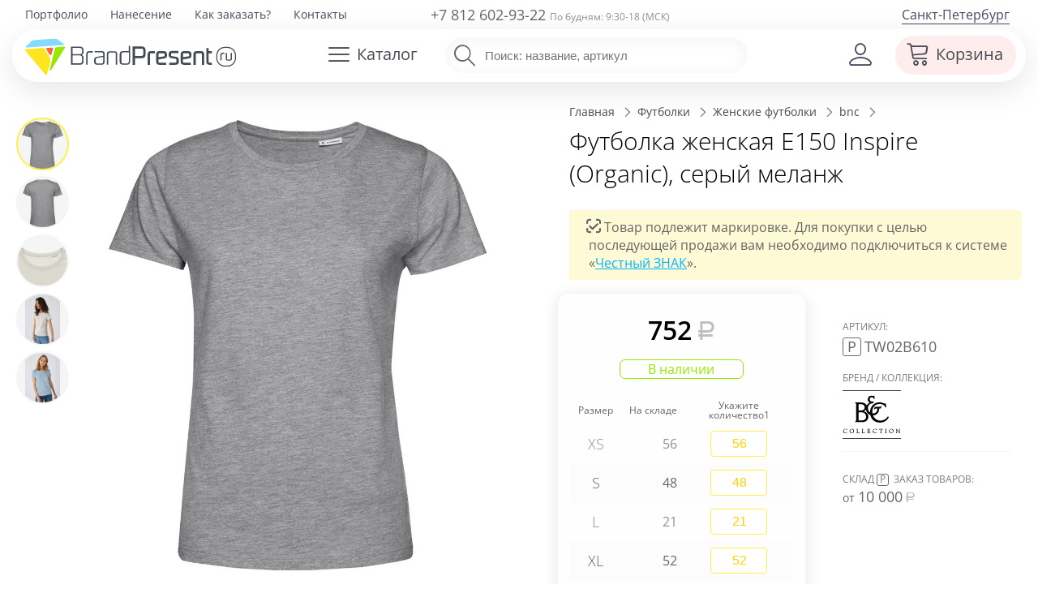

--- FILE ---
content_type: text/html; charset=utf-8
request_url: https://brandpresent.ru/goods/152918/
body_size: 24278
content:
<!DOCTYPE HTML>
<html lang="ru">
<head>
	<meta name="viewport" content="width=device-width, initial-scale=1, user-scalable=yes">
   	<title>Футболка женская E150 Inspire (Organic), серый меланж, фирмы «BNC» | PTW02B610</title>
	<meta name="description" content="Футболка женская E150 Inspire (Organic), серый меланж за 752.00 руб. Артикул: PTW02B610 | Все методы нанесения Вашего логотипа в BrandPresent и быстрая доставка по СПб и России." />



	<meta property="og:site_name" content="BrandPresent.ru" />
	<meta property="fb:app_id" content="229209377214744" />

	<meta name="robots" content="noyaca" />
	<meta name="robots" content="noodp" />
	<meta http-equiv="Content-Type" content="text/html; charset=UTF-8" />
	<meta name='yandex-verification' content='6aa7c1aa42137b35' />
	<meta name='yandex-verification' content='404543a2b7a320e1' />
	<meta name="mailru-verification" content="07069b678c45d171" />
	<meta name="p:domain_verify" content="28bd817ce515a58b8ef1237451fe6910"/>
	<link rel="canonical" href="https://brandpresent.ru/goods/152918/" />	<link rel="apple-touch-icon" sizes="180x180" href="/apple-touch-icon.png">
	<link rel="icon" type="image/png" href="/favicon-32x32.png" sizes="32x32">
	<link rel="icon" type="image/png" href="/favicon-16x16.png" sizes="16x16">
	<link rel="manifest" href="/manifest.json">
	<link rel="mask-icon" href="/safari-pinned-tab.svg" color="#5bbad5">
	<meta name="theme-color" content="#ffffff">

	<link rel="preload" as="font" type="font/woff2" href="/shop/css/font/open-sans-v28-latin_cyrillic-300.woff2" crossorigin>
	<link rel="preload" as="font" type="font/woff2" href="/shop/css/font/open-sans-v28-latin_cyrillic-regular.woff2" crossorigin>
	<link rel="preload" as="font" type="font/woff2" href="/shop/css/font/open-sans-v28-latin_cyrillic-600.woff2" crossorigin>	

		<link rel="preload" href="/shop/css/font/bpIcon/bpIcon.woff?4v9i2o" as="font" type="font/woff" crossorigin="anonymous">
	<link rel="preload" href="/shop/css/font/bpIcon/bpIcon.ttf?4v9i2o" as="font" type="font/ttf" crossorigin="anonymous">
	
		 
			<link href="/shop/css/base_min_v116.css?28042025" type="text/css" rel="stylesheet" />
				
		
		<script>
	var _isMobile = ('ontouchstart' in document.documentElement && (screen.width <= 1023));
	(function(w,d,u){w.readyQ=[];w.bindReadyQ=[];function p(x,y){if(x=="ready"){w.bindReadyQ.push(y);}else{w.readyQ.push(x);}};var a={ready:p,bind:p};w.$=w.jQuery=function(f){if(f===d||f===u){return a}else{p(f)}}})(window,document)</script>

	<!-- Global site tag (gtag.js) - Google Analytics -->
<script async src="https://www.googletagmanager.com/gtag/js?id=UA-58802414-1"></script>
<script>
	window.dataLayer = window.dataLayer || [];
	function gtag(){dataLayer.push(arguments);}
	gtag('js', new Date());
	gtag('config', 'UA-58802414-1');
	 gtag('create', 'UA-58802414-1', 'auto'); 	gtag('send', 'pageview',{'userIP':  '3.145.149.130'});  
</script>



</head> 
<body>
<script async src="/shop/remote/yandex/metrika/tag.js"></script>

	<div class="page">
	 <div class="spinner spinner-main"></div>
		<!-- header -->


	<header class="adaptive " >
		 <div class="c0"></div>
		 <div  style="position: relative;">
			<div  class="top-line" >
			  <div>		
				<div class="c6">						<nav class="top-menu f19">
														<ul><li><a href="/portfolio/" title="Портфолио">Портфолио</a></li><li><a href="/nanesenie-logo/" title="Нанесение логотипа">Нанесение</a></li><li><a href="/info/buy/" title="Как заказать?">Как заказать?</a></li><li><a href="/contacts/" title="Контакты">Контакты</a></li></ul>					
						</nav>
				</div>
				<div class="c7 ">					
					<div class="phone f18 medium ">
														<a href="tel:88126029322">+7 812 602-93-22</a>
												<span class="f12 gray">По будням: 9:30-18 (МСК)</span>
					</div>
				</div>
				<div class="c8 ">					<a class="f16 region  drop-user-city " data-reveal-id="select-region" >
							Санкт-Петербург</a>
							
					
				</div>	
			  </div>				
			</div>
		   <div class="head-line">
			 <div>
								<div class="c1" >
				
							
					
						<a class="logo-left" href="/" title="BrandPresent — Сервис подарков с логотипом для бизнеса и друзей"><img src="/shop/svg/bp-logo-40.svg" alt="BrandPresent — Сервис подарков с логотипом для бизнеса и друзей" /></a> 
										
				</div>
				<div class="c2">					<a data-reveal-id="cat-menu" class="hb cat-button"><span class="ico bp-i-h-cat f24"></span><span class="name">Каталог</span></a>
					<nav id="cat-menu" class="reveal-modal regular hide">
					<!-- Example split danger button -->
										 <script>
						  $( function() { 
							//if (!_isMobile){
								//$( "#tabs-vertical" ).tabs({
								//  event: "mouseover"
								//}).addClass( "ui-tabs-vertical ui-helper-clearfix" );
								//$( "#tabs li" ).removeClass( "ui-corner-top" ).addClass( "ui-corner-left" );
								$('.scrollbar-inner').attr('data-simplebar','');
								//$('.cat-tabs').attr('data-simplebar','');
								//$('.ui-selectmenu-menu').attr('data-simplebar','');
							//}	
						  } );
					  </script>
								
					<div id="tabs-vertical"> 						<div class="cat-tabs scrollbar-inner"   data-simplebar-auto-hide="false" > 							<ul class="nav nav-tabs" role="tablist"> 							<li class="nav-item"> 								<a style='background-color: #e5f8ff;' class="nav-link active" id="t-main-tab" data-toggle="tab" href="#t-main"  								 role="tab"  aria-selected="false" rel='' >  								 <span class='bp-i-popular' ></span><span>Популярное</span> 								<span class='bp-i-arrow-right'></span> 								 </a> 								 </li> 														<li class="nav-item"><a   class="nav-link" id="t-1105845-tab" data-toggle="tab" href="#t-1105845"  								 role="tab"  aria-selected="false"  								rel='/catalog/novyy-god/' > 								<span class='bp-i-nyear'></span><span>Новогодние подарки</span> 								<span class='bp-i-arrow-right'></span> 								</a></li> 														<li class="nav-item"><a   class="nav-link" id="t-1107210-tab" data-toggle="tab" href="#t-1107210"  								 role="tab"  aria-selected="false"  								rel='/catalog/podarochnye-nabory/' > 								<span class='bp-i-set'></span><span>Подарочные наборы</span> 								<span class='bp-i-arrow-right'></span> 								</a></li> 														<li class="nav-item"><a   class="nav-link" id="t-1104144-tab" data-toggle="tab" href="#t-1104144"  								 role="tab"  aria-selected="false"  								rel='/catalog/ejednevniki/' > 								<span class='bp-i-ejiki'></span><span>Ежедневники</span> 								<span class='bp-i-arrow-right'></span> 								</a></li> 														<li class="nav-item"><a   class="nav-link" id="t-1104133-tab" data-toggle="tab" href="#t-1104133"  								 role="tab"  aria-selected="false"  								rel='/catalog/ruchki/' > 								<span class='bp-i-ruchki'></span><span>Ручки</span> 								<span class='bp-i-arrow-right'></span> 								</a></li> 														<li class="nav-item"><a   class="nav-link" id="t-1104129-tab" data-toggle="tab" href="#t-1104129"  								 role="tab"  aria-selected="false"  								rel='/catalog/odejda/' > 								<span class='bp-i-odej'></span><span>Одежда</span> 								<span class='bp-i-arrow-right'></span> 								</a></li> 														<li class="nav-item"><a   class="nav-link" id="t-1104128-tab" data-toggle="tab" href="#t-1104128"  								 role="tab"  aria-selected="false"  								rel='/catalog/futbolki/' > 								<span class='bp-i-fut'></span><span>Футболки</span> 								<span class='bp-i-arrow-right'></span> 								</a></li> 														<li class="nav-item"><a   class="nav-link" id="t-1104132-tab" data-toggle="tab" href="#t-1104132"  								 role="tab"  aria-selected="false"  								rel='/catalog/posuda/' > 								<span class='bp-i-posuda'></span><span>Посуда</span> 								<span class='bp-i-arrow-right'></span> 								</a></li> 														<li class="nav-item"><a   class="nav-link" id="t-1104139-tab" data-toggle="tab" href="#t-1104139"  								 role="tab"  aria-selected="false"  								rel='/catalog/elektronika/' > 								<span class='bp-i-elekt'></span><span>Электроника</span> 								<span class='bp-i-arrow-right'></span> 								</a></li> 														<li class="nav-item"><a   class="nav-link" id="t-1104134-tab" data-toggle="tab" href="#t-1104134"  								 role="tab"  aria-selected="false"  								rel='/catalog/sumki/' > 								<span class='bp-i-sumki'></span><span>Сумки</span> 								<span class='bp-i-arrow-right'></span> 								</a></li> 														<li class="nav-item"><a   class="nav-link" id="t-1104131-tab" data-toggle="tab" href="#t-1104131"  								 role="tab"  aria-selected="false"  								rel='/catalog/otdyh/' > 								<span class='bp-i-otdyh'></span><span>Отдых</span> 								<span class='bp-i-arrow-right'></span> 								</a></li> 														<li class="nav-item"><a   class="nav-link" id="t-1104136-tab" data-toggle="tab" href="#t-1104136"  								 role="tab"  aria-selected="false"  								rel='/catalog/zonty/' > 								<span class='bp-i-zonti'></span><span>Зонты</span> 								<span class='bp-i-arrow-right'></span> 								</a></li> 														<li class="nav-item"><a   class="nav-link" id="t-1104130-tab" data-toggle="tab" href="#t-1104130"  								 role="tab"  aria-selected="false"  								rel='/catalog/dom/' > 								<span class='bp-i-dom'></span><span>Дом</span> 								<span class='bp-i-arrow-right'></span> 								</a></li> 														<li class="nav-item"><a   class="nav-link" id="t-1105759-tab" data-toggle="tab" href="#t-1105759"  								 role="tab"  aria-selected="false"  								rel='/catalog/ofis-nagrady/' > 								<span class='bp-i-nagrada'></span><span>Наградная продукция</span> 								<span class='bp-i-arrow-right'></span> 								</a></li> 														<li class="nav-item"><a   class="nav-link" id="t-1104141-tab" data-toggle="tab" href="#t-1104141"  								 role="tab"  aria-selected="false"  								rel='/catalog/personalnye/' > 								<span class='bp-i-accs'></span><span>Персональные подарки</span> 								<span class='bp-i-arrow-right'></span> 								</a></li> 														<li class="nav-item"><a   class="nav-link" id="t-1104138-tab" data-toggle="tab" href="#t-1104138"  								 role="tab"  aria-selected="false"  								rel='/catalog/promo/' > 								<span class='bp-i-pr'></span><span>Промо-сувениры</span> 								<span class='bp-i-arrow-right'></span> 								</a></li> 														<li class="nav-item"><a   class="nav-link" id="t-1104143-tab" data-toggle="tab" href="#t-1104143"  								 role="tab"  aria-selected="false"  								rel='/catalog/chasy/' > 								<span class='bp-i-chasi'></span><span>Часы</span> 								<span class='bp-i-arrow-right'></span> 								</a></li> 														<li class="nav-item"><a   class="nav-link" id="t-1104142-tab" data-toggle="tab" href="#t-1104142"  								 role="tab"  aria-selected="false"  								rel='/catalog/vip/' > 								<span class='bp-i-vip'></span><span>Элитные подарки</span> 								<span class='bp-i-arrow-right'></span> 								</a></li> 														<li class="nav-item"><a   class="nav-link" id="t-1105994-tab" data-toggle="tab" href="#t-1105994"  								 role="tab"  aria-selected="false"  								rel='/catalog/upakovka/' > 								<span class='bp-i-pak'></span><span>Упаковка</span> 								<span class='bp-i-arrow-right'></span> 								</a></li> 														<li class="nav-item"><a   class="nav-link" id="t-1113918-tab" data-toggle="tab" href="#t-1113918"  								 role="tab"  aria-selected="false"  								rel='/catalog/elementy-kastomizatsii/' > 								<span class='bp-i-customization'></span><span>Элементы кастомизации</span> 								<span class='bp-i-arrow-right'></span> 								</a></li> 														<li class="nav-item"><a   class="nav-link" id="t-1105899-tab" data-toggle="tab" href="#t-1105899"  								 role="tab"  aria-selected="false"  								rel='/catalog/suveniry-k-prazdnikam/' > 								<span class='bp-i-prazd'></span><span>Праздники</span> 								<span class='bp-i-arrow-right'></span> 								</a></li> 														<li class="nav-item"><a   class="nav-link" id="t-2000252-tab" data-toggle="tab" href="#t-2000252"  								 role="tab"  aria-selected="false"  								rel='/catalog/poligrafiya/' > 								<span class='bp-i-poli'></span><span>Полиграфия</span> 								<span class='bp-i-arrow-right'></span> 								</a></li> 														</ul> 						</div> 						<div class="cat-submenu tab-content" > 							<div  id="t-main"  class="tab-pane active bg" role="tabpanel" aria-labelledby="t-main-tab" style=""> 								<ul> 									<li class="title"><span>Популярное</span></li> 																		 									                                                                                                                                                 <li class='subtitle'><a data-cnt='6900'  class='sup'  href='/catalog/odejda/'> 			<span>Одежда</span></a>&nbsp;&nbsp;<a data-cnt='3518'  class='sup'  href='/catalog/futbolki/'> 			<span>Футболки</span></a></li>									<li class='sub'><a data-cnt='1356'  class='sup'  href='/catalog/beisbolki/'> 			<span>Бейсболки и кепки</span></a>&nbsp;&nbsp;<a data-cnt='1308'  class='sup'  href='/catalog/odejda-tolstovki/'> 			<span>Толстовки</span></a>&nbsp;&nbsp;<a data-cnt='218'  class='sup'  href='/catalog/odejda-vetrovki/'> 			<span>Ветровки</span></a></li>									<li class='sub'><a data-cnt='66'  class='sup'  href='/catalog/odejda-fartuki/'> 			<span>Фартуки</span></a>&nbsp;&nbsp;<a data-cnt='306'  class='sup'  href='/catalog/dozhdeviki/'> 			<span>Дождевики</span></a></li>                                                                                                              <li class='subtitle'><a data-cnt='767'  class='sup'  href='/catalog/otdyh-termosy/'> 			<span>Термостаканы</span></a>&nbsp;&nbsp;<a data-cnt='33'  class='sup'  href='/catalog/otdyh-flyajki/'> 			<span>Фляжки</span></a></li>                                        <li class='sub'><a data-cnt='1833'  class='sup'  href='/catalog/s-butylka-dlya-vody/'> 			<span>Бутылки для воды</span></a></li>                                     																											 																		 									  																		 									 																											 									<li class='subtitle'><a data-cnt='4173'  class='sup'  href='/catalog/elektronika/'> 			<span>Гаджеты</span></a></li>									<li class='sub'><a data-cnt='741'  class='sup'  href='/catalog/elektronika-universalnye-akkumulyatory/'> 			<span>Внешние аккумуляторы</span></a>&nbsp;&nbsp;<a data-cnt='348'  class='sup'  href='/catalog/elektronika-portativnye-kolonki/'> 			<span>Колонки</span></a>&nbsp;&nbsp;<a data-cnt='81'  class='sup'  href='/catalog/elektronika-naushniki/'> 			<span>Наушники</span></a></li>									<li class='subtitle'><a data-cnt='1100'  class='sup'  href='/catalog/sumki-shoppery/'> 			<span>Шоперы</span></a>&nbsp;&nbsp;<a data-cnt='1076'  class='sup'  href='/catalog/zonty/'> 			<span>Зонты</span></a>&nbsp;&nbsp;<a data-cnt='2154'  class='sup'  href='/catalog/ryukzaki/'> 			<span>Рюкзаки</span></a></li>										 																										</ul> 									  							</div> 													<div  id="t-1105845"  class="tab-pane  bg"  								role="tabpanel" aria-labelledby="t-1105845-tab"  								 style="background:url(/netcat_files/1105845/dd_menu_ny_min.jpg) top right no-repeat;"> 								<ul> 									<li class="title"><a   href='/catalog/novyy-god/'><span>Новогодние подарки</span></a></li> 																													<li><a data-cnt='145' class='sup actual' href='/catalog/s-novogodnie-nabory/'><span>Новогодние наборы</span></a></li> 																																							<li><a data-cnt='59' class='sup' href='/catalog/s-suvenir-elka/'><span>Новогодние елки</span></a></li> 																																							<li><a data-cnt='21' class='sup actual' href='/catalog/novyy-god-simvol-goda/'><span>Символ 2026 года</span></a></li> 																																							<li><a data-cnt='194' class='sup' href='/catalog/novyy-god-novogodniy-stol/'><span>Новогодний стол</span></a></li> 																																							<li><a data-cnt='78' class='sup' href='/catalog/teplye-podarki/'><span>Зимние подарки</span></a></li> 																																							<li><a data-cnt='18' class='sup' href='/catalog/novyy-god-originalnye-kalendari/'><span>Оригинальные календари</span></a></li> 																																							<li><a data-cnt='116' class='sup actual' href='/catalog/novogodnie-igrushki/'><span>Новогодние игрушки</span></a></li> 																																							<li><a data-cnt='9' class='sup actual' href='/catalog/novogodniya-upakovka/'><span>Новогодняя упаковка</span></a></li> 																																							<li><a data-cnt='66' class='sup' href='/catalog/novyy-god-podarki-dlya-vseh/'><span>Новогодний офис</span></a></li> 																																							<li><a data-cnt='51' class='sup' href='/catalog/s-novogodnie-svechi/'><span>Новогодние свечи и&nbsp;подсвечники</span></a></li> 																																							<li><a data-cnt='107' class='sup' href='/catalog/novogodnie-ukrasheniya/'><span>Новогодние украшения</span></a></li> 																																							<li><a data-cnt='39' class='sup' href='/catalog/novogodnie-podushki/'><span>Новогодние подушки</span></a></li> 																																							<li><a data-cnt='8' class='sup' href='/catalog/novogodnie-nabory-dlya-tvorchestva/'><span>Новогодние наборы для творчества</span></a></li> 																																							<li><a data-cnt='32' class='sup' href='/catalog/novogodnie-girlyandy-i-svetilniki/'><span>Новогодние гирлянды и светильники</span></a></li> 																																							<li><a data-cnt='55' class='sup' href='/catalog/s-novogodnie-shary/'><span>Новогодние шары</span></a></li> 																																														</ul>	 							</div> 													<div  id="t-1107210"  class="tab-pane  bg"  								role="tabpanel" aria-labelledby="t-1107210-tab"  								 style="background:url(/netcat_files/1107210/dd_menu_sets2_min.jpg) top right no-repeat;"> 								<ul> 									<li class="title"><a   href='/catalog/podarochnye-nabory/'><span>Подарочные наборы</span></a></li> 																													<li><a data-cnt='145' class='sup' href='/catalog/podarochnye-nabory-welcome-pack/'><span>Подарочные наборы welcome pack</span></a></li> 																																							<li><a data-cnt='41' class='sup' href='/catalog/podarochnye-nabory-s-antistressami/'><span>Подарочные наборы с антистрессами</span></a></li> 																																							<li><a data-cnt='47' class='sup' href='/catalog/podarochnye-nabory-s-butylkami-dlya-vody/'><span>Подарочные наборы с бутылками для воды</span></a></li> 																																							<li><a data-cnt='22' class='sup' href='/catalog/podarochnye-nabory-s-zontami/'><span>Подарочные наборы с зонтами</span></a></li> 																																							<li><a data-cnt='110' class='sup' href='/catalog/podarochnye-nabory-s-krujkami/'><span>Подарочные наборы с кружками</span></a></li> 																																							<li><a data-cnt='1314' class='sup actual' href='/catalog/personalnye-podarochnye-nabory/'><span>Бизнес-наборы</span></a></li> 																																							<li><a data-cnt='17' class='sup' href='/catalog/sportivnye-nabory/'><span>Спортивные наборы</span></a></li> 																																							<li><a data-cnt='420' class='sup actual' href='/catalog/sedobnye-podarki-i-produktovye-nabory/'><span>Продуктовые наборы</span></a></li> 																																							<li><a data-cnt='10' class='sup' href='/catalog/kuhonnye-podarochnye-nabory/'><span>Кухонные подарочные наборы</span></a></li> 																																							<li><a data-cnt='178' class='sup' href='/catalog/podarochnye-nabory-iz-koji/'><span>Подарочные наборы изделий из кожи</span></a></li> 																																							<li><a data-cnt='30' class='sup' href='/catalog/podarochnye-nabory-dlya-detey/'><span>Подарочные наборы для детей</span></a></li> 																																							<li><a data-cnt='59' class='sup' href='/catalog/nabory-dlya-mujchin/'><span>Наборы для мужчин</span></a></li> 																																							<li><a data-cnt='405' class='sup' href='/catalog/nabory-dlya-jenshhin/'><span>Наборы для женщин</span></a></li> 																																							<li><a data-cnt='1' class='sup' href='/catalog/podarochnye-nabory-dlya-doma/'><span>Подарочные наборы для дома</span></a></li> 																																							<li><a data-cnt='193' class='sup actual' href='/catalog/dom-vinnye-nabory/'><span>Винные наборы</span></a></li> 																																							<li><a data-cnt='84' class='sup' href='/catalog/dorojnye-nabory/'><span>Дорожные наборы</span></a></li> 																																							<li><a data-cnt='43' class='sup' href='/catalog/s-nabory-dlya-viski/'><span>Наборы для виски</span></a></li> 																																							<li><a data-cnt='14' class='sup actual' href='/catalog/podarochnye-nabory-dlya-syra/'><span>Наборы для сыра</span></a></li> 																																							<li><a data-cnt='38' class='sup' href='/catalog/s-nabory-dlya-vodki/'><span>Наборы для водки и коньяка</span></a></li> 																																																										<li><a data-cnt='69' class='sup actual' href='/catalog/elitnye-nabory/'><span>Элитные наборы</span></a></li> 																																							<li><a data-cnt='9' class='sup' href='/catalog/nabory-dlya-vyrashhivaniya-rasteniy/'><span>Наборы для выращивания</span></a></li> 																											</ul>	 							</div> 													<div  id="t-1104144"  class="tab-pane  bg"  								role="tabpanel" aria-labelledby="t-1104144-tab"  								 style="background:url(/netcat_files/1104144/dd_menu_diary1_min.jpg) top right no-repeat;"> 								<ul> 									<li class="title"><a   href='/catalog/ejednevniki/'><span>Ежедневники</span></a></li> 																													<li><a data-cnt='1551' class='sup actual' href='/catalog/bloknoty/'><span>Блокноты</span></a></li> 																																							<li><a data-cnt='2086' class='sup' href='/catalog/nedatirovannye-ejednevniki/'><span>Недатированные ежедневники</span></a></li> 																																							<li><a data-cnt='147' class='sup' href='/catalog/datirovannye-ejednevniki/'><span>Датированные ежедневники</span></a></li> 																																							<li><a data-cnt='34' class='sup actual' href='/catalog/sketchbuki/'><span>Скетчбуки</span></a></li> 																																							<li><a data-cnt='23' class='sup' href='/catalog/planingi/'><span>Планинги</span></a></li> 																																							<li><a data-cnt='25' class='sup' href='/catalog/ejenedelniki/'><span>Еженедельники</span></a></li> 																																							<li><a data-cnt='2' class='sup actual' href='/catalog/ezhednevniki-iz-kozhi/'><span>Кожаные ежедневники</span></a></li> 																																							<li><a data-cnt='44' class='sup' href='/catalog/ejednevniki-originalnye/'><span>Оригинальные ежедневники</span></a></li> 																																							<li><a data-cnt='107' class='sup' href='/catalog/ejednevniki-upakovka/'><span>Упаковка для ежедневников</span></a></li> 																											</ul>	 							</div> 													<div  id="t-1104133"  class="tab-pane  bg"  								role="tabpanel" aria-labelledby="t-1104133-tab"  								 style="background:url(/netcat_files/1104133/dd_menu_pens_min.jpg) top right no-repeat;"> 								<ul> 									<li class="title"><a   href='/catalog/ruchki/'><span>Ручки</span></a></li> 																													<li><a data-cnt='1954' class='sup' href='/catalog/ruchki-plastikovye/'><span>Пластиковые ручки</span></a></li> 																																							<li><a data-cnt='2067' class='sup' href='/catalog/ruchki-metallicheskie/'><span>Металлические ручки</span></a></li> 																																							<li><a data-cnt='324' class='sup' href='/catalog/ruchki-dlya-rukovoditely/'><span>Ручки для руководителей</span></a></li> 																																							<li><a data-cnt='216' class='sup actual' href='/catalog/eko-ruchki/'><span>Эко-ручки</span></a></li> 																																							<li><a data-cnt='134' class='sup' href='/catalog/originalnye-ruchki/'><span>Оригинальные ручки</span></a></li> 																																							<li><a data-cnt='313' class='sup' href='/catalog/ruchki-nabory-ruchek/'><span>Наборы с ручками</span></a></li> 																																							<li><a data-cnt='104' class='sup actual' href='/catalog/ruchki-stilusy/'><span>Ручки-стилусы</span></a></li> 																																							<li><a data-cnt='6' class='sup' href='/catalog/ruchka-fleshka/'><span>Ручки-флешки</span></a></li> 																																																										<li><a data-cnt='15' class='sup' href='/catalog/markery-i-flomastery/'><span>Маркеры и фломастеры</span></a></li> 																																							<li><a data-cnt='431' class='sup actual' href='/catalog/ruchki-karandashi/'><span>Карандаши</span></a></li> 																																							<li><a data-cnt='123' class='sup' href='/catalog/futlyary-dlya-ruchek/'><span>Футляры для ручек</span></a></li> 																											</ul>	 							</div> 													<div  id="t-1104129"  class="tab-pane  bg"  								role="tabpanel" aria-labelledby="t-1104129-tab"  								 style="background:url(/netcat_files/1104129/dd_menu_odej3_min.jpg) top right no-repeat;"> 								<ul> 									<li class="title"><a   href='/catalog/odejda/'><span>Одежда</span></a></li> 																													<li><a data-cnt='1356' class='sup actual' href='/catalog/beisbolki/'><span>Бейсболки и кепки</span></a></li> 																																							<li><a data-cnt='167' class='sup' href='/catalog/odejda-panamy/'><span>Панамы</span></a></li> 																																							<li><a data-cnt='1308' class='sup actual' href='/catalog/odejda-tolstovki/'><span>Толстовки</span></a></li> 																																							<li><a data-cnt='463' class='sup actual' href='/catalog/hoodie/'><span>Худи</span></a></li> 																																							<li><a data-cnt='337' class='sup' href='/catalog/odejda-jilety/'><span>Жилеты</span></a></li> 																																							<li><a data-cnt='207' class='sup actual' href='/catalog/flisovye-kurtki-tolstovki/'><span>Флисовые куртки</span></a></li> 																																							<li><a data-cnt='306' class='sup' href='/catalog/dozhdeviki/'><span>Дождевики</span></a></li> 																																							<li><a data-cnt='218' class='sup' href='/catalog/odejda-vetrovki/'><span>Ветровки</span></a></li> 																																							<li><a data-cnt='581' class='sup' href='/catalog/odejda-kurtki/'><span>Куртки</span></a></li> 																																							<li><a data-cnt='66' class='sup actual' href='/catalog/odejda-fartuki/'><span>Фартуки</span></a></li> 																																							<li><a data-cnt='80' class='sup' href='/catalog/s-longsleeve/'><span>Лонгсливы</span></a></li> 																																							<li><a data-cnt='319' class='sup' href='/catalog/sweatshirts/'><span>Свитшоты</span></a></li> 																																							<li><a data-cnt='134' class='sup' href='/catalog/odejda-rubashki/'><span>Офисные рубашки</span></a></li> 																																							<li><a data-cnt='53' class='sup' href='/catalog/bruki-i-shorty/'><span>Брюки и шорты</span></a></li> 																																							<li><a data-cnt='79' class='sup' href='/catalog/odejda-jumper/'><span>Джемперы</span></a></li> 																																							<li><a data-cnt='242' class='sup' href='/catalog/detskaya-odejda/'><span>Детская одежда</span></a></li> 																																							<li><a data-cnt='248' class='sup' href='/catalog/odejda-sportivnaya-odezhda/'><span>Спортивная одежда</span></a></li> 																																							<li><a data-cnt='577' class='sup' href='/catalog/odejda-trikotajnye-shapki/'><span>Шапки</span></a></li> 																																							<li><a data-cnt='384' class='sup' href='/catalog/odejda-sharfy-shapki/'><span>Шарфы</span></a></li> 																																							<li><a data-cnt='179' class='sup' href='/catalog/perchatki-i-varejki-s-logotipom/'><span>Перчатки и варежки</span></a></li> 																																							<li><a data-cnt='96' class='sup' href='/catalog/odejda-vyazanye-komplekty/'><span>Вязаные комплекты</span></a></li> 																																							<li><a data-cnt='622' class='sup' href='/catalog/odejda-aksessuary/'><span>Аксессуары</span></a></li> 																																														</ul>	 							</div> 													<div  id="t-1104128"  class="tab-pane  bg"  								role="tabpanel" aria-labelledby="t-1104128-tab"  								 style="background:url(/netcat_files/1104128/dd_menu_tshirts_min.jpg) top right no-repeat;"> 								<ul> 									<li class="title"><a   href='/catalog/futbolki/'><span>Футболки</span></a></li> 																													<li><a data-cnt='1981' class='sup' href='/catalog/futbolki-futbolki-dlya-promo/'><span>Футболки для промо</span></a></li> 																																							<li><a data-cnt='1359' class='sup actual' href='/catalog/futbolki-polo/'><span>Рубашки поло</span></a></li> 																																							<li><a data-cnt='450' class='sup' href='/catalog/futbolki-mujskie/'><span>Мужские футболки</span></a></li> 																																							<li><a data-cnt='384' class='sup' href='/catalog/futbolki-jenskie/'><span>Женские футболки</span></a></li> 																																							<li><a data-cnt='39' class='sup' href='/catalog/mayki/'><span>Майки</span></a></li> 																																							<li><a data-cnt='58' class='sup' href='/catalog/futbolki-t-bolka/'><span>Футболка T-bolka под нанесение</span></a></li> 																																							<li><a data-cnt='74' class='sup' href='/catalog/futbolki-detskie-futbolki/'><span>Детские футболки</span></a></li> 																											</ul>	 							</div> 													<div  id="t-1104132"  class="tab-pane  bg"  								role="tabpanel" aria-labelledby="t-1104132-tab"  								 style="background:url(/netcat_files/1104132/dd_menu_dishes_min.jpg) top right no-repeat;"> 								<ul> 									<li class="title"><a   href='/catalog/posuda/'><span>Посуда</span></a></li> 																													<li><a data-cnt='1512' class='sup actual' href='/catalog/posuda-termokruzki/'><span>Термокружки</span></a></li> 																																							<li><a data-cnt='1505' class='sup' href='/catalog/posuda-krujki/'><span>Кружки</span></a></li> 																																							<li><a data-cnt='90' class='sup' href='/catalog/posuda-stakany/'><span>Стаканы</span></a></li> 																																							<li><a data-cnt='77' class='sup' href='/catalog/mnogorazovye-stakany-s-kryshkoy/'><span>Стаканы с крышкой</span></a></li> 																																							<li><a data-cnt='187' class='sup' href='/catalog/posuda-bokaly/'><span>Бокалы</span></a></li> 																																							<li><a data-cnt='1833' class='sup actual' href='/catalog/s-butylka-dlya-vody/'><span>Бутылки для воды</span></a></li> 																																							<li><a data-cnt='1192' class='sup actual' href='/catalog/s-otdyh-thermos/'><span>Термосы</span></a></li> 																																							<li><a data-cnt='57' class='sup' href='/catalog/termosy-dlia-edy/'><span>Термосы для еды</span></a></li> 																																							<li><a data-cnt='182' class='sup actual' href='/catalog/s-lanch-boksy/'><span>Ланчбоксы</span></a></li> 																																							<li><a data-cnt='16' class='sup' href='/catalog/flyajki-s-logotipom/'><span>Фляжки с логотипом</span></a></li> 																																							<li><a data-cnt='13' class='sup' href='/catalog/posuda-pivnye-bokaly/'><span>Пивные бокалы</span></a></li> 																																							<li><a data-cnt='15' class='sup' href='/catalog/kostery/'><span>Костеры с логотипом</span></a></li> 																																							<li><a data-cnt='4' class='sup' href='/catalog/stopki/'><span>Рюмки с логотипом</span></a></li> 																																							<li><a data-cnt='12' class='sup' href='/catalog/stolovye-tarelki/'><span>Столовые тарелки</span></a></li> 																																							<li><a data-cnt='28' class='sup' href='/catalog/s-kofeynye-nabory/'><span>Кофейные наборы</span></a></li> 																																							<li><a data-cnt='72' class='sup' href='/catalog/s-chaynye-nabory/'><span>Чайные наборы</span></a></li> 																																							<li><a data-cnt='161' class='sup' href='/catalog/posuda-predmety-servirovki/'><span>Предметы сервировки</span></a></li> 																																							<li><a data-cnt='36' class='sup' href='/catalog/razdelochnye-doski/'><span>Разделочные доски</span></a></li> 																																							<li><a data-cnt='131' class='sup' href='/catalog/posuda-barnye-aksessuary/'><span>Барные аксессуары</span></a></li> 																																							<li><a data-cnt='416' class='sup' href='/catalog/kuhonnye-aksessuary/'><span>Кухонные аксессуары</span></a></li> 																																							<li><a data-cnt='26' class='sup' href='/catalog/melnicy-dlya-speciy/'><span>Мельницы для специй</span></a></li> 																																							<li><a data-cnt='23' class='sup' href='/catalog/posuda-zavarochnye-chainiki/'><span>Заварочные чайники</span></a></li> 																																							<li><a data-cnt='203' class='sup' href='/catalog/posuda-nabory-posudy/'><span>Наборы посуды</span></a></li> 																																																										<li><a data-cnt='1052' class='sup actual' href='/catalog/emkosti-dlya-pitya/'><span>Емкости для питья</span></a></li> 																											</ul>	 							</div> 													<div  id="t-1104139"  class="tab-pane  bg"  								role="tabpanel" aria-labelledby="t-1104139-tab"  								 style="background:url(/netcat_files/1104139/dd_menu_electro2_min.jpg) top right no-repeat;"> 								<ul> 									<li class="title"><a   href='/catalog/elektronika/'><span>Электроника</span></a></li> 																													<li><a data-cnt='13' class='sup' href='/catalog/ustroystva-dlya-umnogo-doma/'><span>Устройства для умного дома</span></a></li> 																																							<li><a data-cnt='100' class='sup' href='/catalog/uvlajniteli-vozduha/'><span>Увлажнители воздуха</span></a></li> 																																							<li><a data-cnt='741' class='sup actual' href='/catalog/elektronika-universalnye-akkumulyatory/'><span>Аккумуляторы (Powerbank)</span></a></li> 																																							<li><a data-cnt='253' class='sup' href='/catalog/besprovodnye-zaryadnye-ustroystva/'><span>Беспроводные зарядные устройства</span></a></li> 																																							<li><a data-cnt='515' class='sup actual' href='/catalog/elektronika-zaryadniki/'><span>Зарядные устройства и адаптеры</span></a></li> 																																							<li><a data-cnt='90' class='sup actual' href='/catalog/lampy-i-svetilniki/'><span>Лампы и светильники</span></a></li> 																																							<li><a data-cnt='1442' class='sup' href='/catalog/fleshki/'><span>Флешки</span></a></li> 																																							<li><a data-cnt='348' class='sup actual' href='/catalog/elektronika-portativnye-kolonki/'><span>Колонки</span></a></li> 																																							<li><a data-cnt='81' class='sup' href='/catalog/elektronika-naushniki/'><span>Наушники</span></a></li> 																																							<li><a data-cnt='164' class='sup' href='/catalog/elektronika-bytovaya-tehnika/'><span>Бытовая техника</span></a></li> 																																							<li><a data-cnt='27' class='sup' href='/catalog/fitnes-braslety/'><span>Фитнес-браслеты</span></a></li> 																																							<li><a data-cnt='4' class='sup' href='/catalog/vneshnie-jestkie-diski/'><span>Внешние жесткие диски</span></a></li> 																																							<li><a data-cnt='586' class='sup' href='/catalog/elektronika-aksessuary-dlya-mobilnyh-ustroystv/'><span>Компьютерные и мобильные аксессуары</span></a></li> 																																							<li><a data-cnt='61' class='sup' href='/catalog/elektronnye-aksessuary/'><span>Электронные аксессуары</span></a></li> 																																																										<li><a data-cnt='136' class='sup' href='/catalog/svetodiodnye-fonariki/'><span>Светодиодные фонарики</span></a></li> 																																																										<li><a data-cnt='81' class='sup' href='/catalog/usb-ustroystva/'><span>USB-устройства</span></a></li> 																											</ul>	 							</div> 													<div  id="t-1104134"  class="tab-pane  bg"  								role="tabpanel" aria-labelledby="t-1104134-tab"  								 style="background:url(/netcat_files/1104134/dd_menu_bags_min.jpg) top right no-repeat;"> 								<ul> 									<li class="title"><a   href='/catalog/sumki/'><span>Сумки</span></a></li> 																													<li><a data-cnt='1100' class='sup' href='/catalog/sumki-shoppery/'><span>Сумки-шопперы</span></a></li> 																																							<li><a data-cnt='2154' class='sup actual' href='/catalog/ryukzaki/'><span>Рюкзаки</span></a></li> 																																							<li><a data-cnt='239' class='sup' href='/catalog/sumki-na-poyas/'><span>Поясные сумки</span></a></li> 																																							<li><a data-cnt='20' class='sup' href='/catalog/sumki-cherez-plecho/'><span>Сумки через плечо</span></a></li> 																																							<li><a data-cnt='398' class='sup actual' href='/catalog/sumki-sumki-dlya-noutbuka/'><span>Сумки для ноутбука</span></a></li> 																																							<li><a data-cnt='340' class='sup' href='/catalog/sumki-konferenc-sumki/'><span>Сумки для документов</span></a></li> 																																							<li><a data-cnt='411' class='sup' href='/catalog/sumki-dlya-piknika/'><span>Сумки для пикника</span></a></li> 																																							<li><a data-cnt='372' class='sup' href='/catalog/sumki-sportivnye/'><span>Спортивные сумки</span></a></li> 																																							<li><a data-cnt='254' class='sup' href='/catalog/sumki-dorojnye/'><span>Дорожные сумки</span></a></li> 																																							<li><a data-cnt='78' class='sup' href='/catalog/plyazhnye-sumki/'><span>Пляжные сумки</span></a></li> 																																							<li><a data-cnt='11' class='sup' href='/catalog/chehly-dlya-plansheta/'><span>Чехлы для планшета</span></a></li> 																																							<li><a data-cnt='276' class='sup' href='/catalog/sumki-chemodany/'><span>Чемоданы</span></a></li> 																																							<li><a data-cnt='396' class='sup' href='/catalog/sumki-nesessery/'><span>Несессеры</span></a></li> 																																							<li><a data-cnt='24' class='sup' href='/catalog/sumki-portfeli/'><span>Портфели</span></a></li> 																											</ul>	 							</div> 													<div  id="t-1104131"  class="tab-pane  bg"  								role="tabpanel" aria-labelledby="t-1104131-tab"  								 style="background:url(/netcat_files/1104131/dd_menu_relax_min.jpg) top right no-repeat;"> 								<ul> 									<li class="title"><a   href='/catalog/otdyh/'><span>Отдых</span></a></li> 																													<li><a data-cnt='51' class='sup' href='/catalog/s-bannye-nabory-dlya-mujchin/'><span>Банные наборы</span></a></li> 																																							<li><a data-cnt='33' class='sup actual' href='/catalog/otdyh-flyajki/'><span>Фляжки</span></a></li> 																																							<li><a data-cnt='234' class='sup' href='/catalog/dom-instrumenty/'><span>Инструменты</span></a></li> 																																							<li><a data-cnt='1038' class='sup' href='/catalog/sportivnye-butylki/'><span>Спортивные бутылки</span></a></li> 																																							<li><a data-cnt='96' class='sup' href='/catalog/otdyh-turisticheskiye-prinadlezhnosti/'><span>Туристические принадлежности</span></a></li> 																																							<li><a data-cnt='341' class='sup actual' href='/catalog/otdyh-instrumenty/'><span>Мультитулы</span></a></li> 																																							<li><a data-cnt='62' class='sup' href='/catalog/skladnye-nozhi/'><span>Складные ножи</span></a></li> 																																							<li><a data-cnt='216' class='sup actual' href='/catalog/otdyh-nabory-dlya-piknika/'><span>Наборы для пикника</span></a></li> 																																							<li><a data-cnt='209' class='sup' href='/catalog/otdyh-igry/'><span>Игры и головоломки</span></a></li> 																																							<li><a data-cnt='19' class='sup' href='/catalog/s-podushki-pod-sheyu/'><span>Подушки под шею</span></a></li> 																																							<li><a data-cnt='39' class='sup' href='/catalog/podarki-dlya-dachi/'><span>Подарки для дачи</span></a></li> 																																							<li><a data-cnt='421' class='sup' href='/catalog/otdyh-dorojnye-aksessuary/'><span>Товары для путешествий</span></a></li> 																																							<li><a data-cnt='189' class='sup actual' href='/catalog/otdyh-avtoprinadlejnosti/'><span>Автомобильные аксессуары</span></a></li> 																																							<li><a data-cnt='27' class='sup' href='/catalog/myachi-s-logotipom/'><span>Мячи</span></a></li> 																																							<li><a data-cnt='52' class='sup' href='/catalog/opticheskie-pribory/'><span>Оптические приборы</span></a></li> 																																							<li><a data-cnt='291' class='sup' href='/catalog/otdyh-sportivnye-tovary/'><span>Спортивные товары</span></a></li> 																																							<li><a data-cnt='314' class='sup' href='/catalog/otdyh-plyajnyy-otdyh/'><span>Пляжный отдых</span></a></li> 																											</ul>	 							</div> 													<div  id="t-1104136"  class="tab-pane  bg"  								role="tabpanel" aria-labelledby="t-1104136-tab"  								 style="background:url(/netcat_files/1104136/dd_menu_umbrellas_min.jpg) top right no-repeat;"> 								<ul> 									<li class="title"><a   href='/catalog/zonty/'><span>Зонты</span></a></li> 																													<li><a data-cnt='554' class='sup' href='/catalog/zonty-trosti/'><span>Зонты-трости</span></a></li> 																																							<li><a data-cnt='532' class='sup' href='/catalog/zonty-skladnye/'><span>Складные зонты</span></a></li> 																																							<li><a data-cnt='60' class='sup actual' href='/catalog/zonty-antishtorm/'><span>Зонты «Антишторм»</span></a></li> 																																							<li><a data-cnt='79' class='sup actual' href='/catalog/zonty-neobychnye/'><span>Необычные и оригинальные зонты</span></a></li> 																																							<li><a data-cnt='10' class='sup' href='/catalog/zonty-vip/'><span>Элитные зонты</span></a></li> 																																							<li><a data-cnt='1' class='sup' href='/catalog/zonty-zhenskiye/'><span>Женские зонты</span></a></li> 																																							<li><a data-cnt='9' class='sup' href='/catalog/zonty-muzhskiye/'><span>Мужские зонты</span></a></li> 																																														</ul>	 							</div> 													<div  id="t-1104130"  class="tab-pane  bg"  								role="tabpanel" aria-labelledby="t-1104130-tab"  								 style="background:url(/netcat_files/1104130/dd_menu_home2_min.jpg) top right no-repeat;"> 								<ul> 									<li class="title"><a   href='/catalog/dom/'><span>Дом</span></a></li> 																													<li><a data-cnt='38' class='sup' href='/catalog/aromaticheskie-diffuzory-s-logotipom/'><span>Ароматические диффузоры с логотипом</span></a></li> 																																							<li><a data-cnt='959' class='sup actual' href='/catalog/dom-pledy/'><span>Пледы</span></a></li> 																																							<li><a data-cnt='339' class='sup' href='/catalog/dom-tekstil/'><span>Домашний текстиль</span></a></li> 																																							<li><a data-cnt='52' class='sup' href='/catalog/aksessuary-i-sredstva-dlya-uhoda/'><span>Аксессуары и средства для ухода</span></a></li> 																																							<li><a data-cnt='208' class='sup actual' href='/catalog/s-polotenca-s-logotipom/'><span>Полотенца</span></a></li> 																																							<li><a data-cnt='296' class='sup actual' href='/catalog/dom-interernye-podarki/'><span>Интерьер</span></a></li> 																																							<li><a data-cnt='50' class='sup' href='/catalog/dom-statuetki/'><span>Статуэтки и скульптуры</span></a></li> 																																							<li><a data-cnt='162' class='sup' href='/catalog/dom-dekorativnye-svechi/'><span>Декоративные свечи и&nbsp;подсвечники</span></a></li> 																																							<li><a data-cnt='7' class='sup' href='/catalog/dom-nabory-dlya-uhoda-za-obuvyu/'><span>Наборы для ухода за обувью</span></a></li> 																																							<li><a data-cnt='19' class='sup' href='/catalog/dom-shkatulki/'><span>Шкатулки</span></a></li> 																																							<li><a data-cnt='10' class='sup' href='/catalog/vazy/'><span>Вазы</span></a></li> 																																							<li><a data-cnt='20' class='sup' href='/catalog/dom-igrushki/'><span>Игрушки</span></a></li> 																																							<li><a data-cnt='1' class='sup' href='/catalog/kosmetika-i-parfyumeriya/'><span>Косметическая продукция</span></a></li> 																																							<li><a data-cnt='56' class='sup' href='/catalog/dom-fotoramki-fotoalbomy/'><span>Фоторамки и&nbsp;фотоальбомы</span></a></li> 																											</ul>	 							</div> 													<div  id="t-1105759"  class="tab-pane  bg"  								role="tabpanel" aria-labelledby="t-1105759-tab"  								 style="background:url(/netcat_files/1105759/dd_menu_awards_min.jpg) top right no-repeat;"> 								<ul> 									<li class="title"><a   href='/catalog/ofis-nagrady/'><span>Наградная продукция</span></a></li> 																													<li><a data-cnt='18' class='sup' href='/catalog/znachki-i-flagi/'><span>Значки и флаги</span></a></li> 																																							<li><a data-cnt='31' class='sup' href='/catalog/nagradnye-kubki/'><span>Кубки</span></a></li> 																																							<li><a data-cnt='26' class='sup' href='/catalog/nagradnye-plaketki/'><span>Наградные плакетки</span></a></li> 																																							<li><a data-cnt='190' class='sup' href='/catalog/nagrady-nagradnye-stely/'><span>Наградные стелы</span></a></li> 																																							<li><a data-cnt='42' class='sup' href='/catalog/nagrady-kubki-i-medali/'><span>Кубки и медали</span></a></li> 																																							<li><a data-cnt='25' class='sup' href='/catalog/plaketki-i-panno/'><span>Плакетки и панно</span></a></li> 																											</ul>	 							</div> 													<div  id="t-1104141"  class="tab-pane  bg"  								role="tabpanel" aria-labelledby="t-1104141-tab"  								 style="background:url(/netcat_files/1104141/dd_menu_acces2_min.jpg) top right no-repeat;"> 								<ul> 									<li class="title"><a   href='/catalog/personalnye/'><span>Персональные подарки</span></a></li> 																													<li><a data-cnt='221' class='sup' href='/catalog/nagrady/'><span>Награды</span></a></li> 																																							<li><a data-cnt='157' class='sup' href='/catalog/ofis-nastolnye-aksessuary/'><span>Настольные аксессуары</span></a></li> 																																							<li><a data-cnt='40' class='sup' href='/catalog/sladkie-podarki/'><span>Вкусные подарки</span></a></li> 																																							<li><a data-cnt='295' class='sup' href='/catalog/personalnye-koshelki/'><span>Кошельки и портмоне</span></a></li> 																																							<li><a data-cnt='468' class='sup' href='/catalog/korporativnye-cartholdery/'><span>Чехлы для карт</span></a></li> 																																							<li><a data-cnt='256' class='sup' href='/catalog/personalnye-oblojki-dlya-dokumentov/'><span>Обложки для документов</span></a></li> 																																							<li><a data-cnt='99' class='sup' href='/catalog/chehly-dlya-propuska/'><span>Чехлы для пропуска</span></a></li> 																																							<li><a data-cnt='158' class='sup' href='/catalog/personalnye-dorojnye-organayzery/'><span>Дорожные органайзеры</span></a></li> 																																							<li><a data-cnt='47' class='sup' href='/catalog/sredstva-individualnoy-zaschity/'><span>Средства индивидуальной защиты</span></a></li> 																																																										<li><a data-cnt='163' class='sup actual' href='/catalog/personalnye-papki-bloknoty/'><span>Папки, портфели</span></a></li> 																																																										<li><a data-cnt='180' class='sup' href='/catalog/beydji-i-aksessuary/'><span>Бейджи и аксессуары</span></a></li> 																																							<li><a data-cnt='85' class='sup' href='/catalog/kancelyarskie-prinadlejnosti/'><span>Канцелярские принадлежности</span></a></li> 																																							<li><a data-cnt='135' class='sup' href='/catalog/personalnye-vizitnicy/'><span>Визитницы</span></a></li> 																																							<li><a data-cnt='7' class='sup' href='/catalog/kozhanye-kluchnisty-s-logotipom/'><span>Ключницы с логотипом</span></a></li> 																											</ul>	 							</div> 													<div  id="t-1104138"  class="tab-pane  bg"  								role="tabpanel" aria-labelledby="t-1104138-tab"  								 style="background:url(/netcat_files/1104138/dd_menu_promo_min.jpg) top right no-repeat;"> 								<ul> 									<li class="title"><a   href='/catalog/promo/'><span>Промо-сувениры</span></a></li> 																													<li><a data-cnt='110' class='sup' href='/catalog/promo-metalicheskie-brelki/'><span>Металлические брелки</span></a></li> 																																							<li><a data-cnt='113' class='sup' href='/catalog/kantselyarskie-tovary/'><span>Канцелярские товары</span></a></li> 																																							<li><a data-cnt='17' class='sup' href='/catalog/promo-zajigalki/'><span>Зажигалки</span></a></li> 																																							<li><a data-cnt='717' class='sup' href='/catalog/promo-plastikovye-brelki/'><span>Брелки</span></a></li> 																																							<li><a data-cnt='39' class='sup actual' href='/catalog/promo-svetootrajateli/'><span>Светоотражатели</span></a></li> 																																							<li><a data-cnt='400' class='sup' href='/catalog/promo-promoprodukciya/'><span>Промопродукция</span></a></li> 																																							<li><a data-cnt='19' class='sup' href='/catalog/promo-zerkala/'><span>Зеркала</span></a></li> 																																							<li><a data-cnt='189' class='sup actual' href='/catalog/promo-antistressy/'><span>Антистрессы</span></a></li> 																											</ul>	 							</div> 													<div  id="t-1104143"  class="tab-pane  bg"  								role="tabpanel" aria-labelledby="t-1104143-tab"  								 style="background:url() top right no-repeat;"> 								<ul> 									<li class="title"><a   href='/catalog/chasy/'><span>Часы</span></a></li> 																													<li><a data-cnt='100' class='sup' href='/catalog/chasy-nastennye/'><span>Настенные часы</span></a></li> 																																							<li><a data-cnt='32' class='sup' href='/catalog/chasy-nastolnye/'><span>Настольные часы</span></a></li> 																																							<li><a data-cnt='58' class='sup' href='/catalog/chasy-naruchnye/'><span>Наручные часы</span></a></li> 																																																																													<li><a data-cnt='1' class='sup' href='/catalog/chasy-vip-chasy/'><span>VIP-часы</span></a></li> 																																							<li><a data-cnt='21' class='sup' href='/catalog/meteostantsii/'><span>Метеостанции</span></a></li> 																											</ul>	 							</div> 													<div  id="t-1104142"  class="tab-pane  bg"  								role="tabpanel" aria-labelledby="t-1104142-tab"  								 style="background:url(/netcat_files/1104142/dd_menu_vip_min.jpg) top right no-repeat;"> 								<ul> 									<li class="title"><a   href='/catalog/vip/'><span>Элитные подарки</span></a></li> 																													<li><a data-cnt='46' class='sup actual' href='/catalog/vip-znaki-vnimaniya/'><span>Знаки Внимания</span></a></li> 																																							<li><a data-cnt='3' class='sup' href='/catalog/vip-mechanic-music/'><span>Музыкальные сувениры</span></a></li> 																																																										<li><a data-cnt='8' class='sup actual' href='/catalog/vip-podarochnye-knigi/'><span>Подарочные книги</span></a></li> 																																							<li><a data-cnt='1' class='sup' href='/catalog/elitnyy-farfor/'><span>Элитный фарфор</span></a></li> 																																																										<li><a data-cnt='5' class='sup' href='/catalog/aksessuary-dlya-kureniya/'><span>Аксессуары для курения</span></a></li> 																																							<li><a data-cnt='168' class='sup' href='/catalog/russkie-suveniry/'><span>Сувениры в русском стиле</span></a></li> 																											</ul>	 							</div> 													<div  id="t-1105994"  class="tab-pane  bg"  								role="tabpanel" aria-labelledby="t-1105994-tab"  								 style="background:url(/netcat_files/1105994/dd_menu_package_min.jpg) top right no-repeat;"> 								<ul> 									<li class="title"><a   href='/catalog/upakovka/'><span>Упаковка</span></a></li> 																													<li><a data-cnt='571' class='sup' href='/catalog/podarochnye-korobki/'><span>Подарочные коробки</span></a></li> 																																							<li><a data-cnt='21' class='sup' href='/catalog/proizvodstvo-upakovki-na-zakaz/'><span>Производство полноцветной самосборной упаковки на заказ</span></a></li> 																																							<li><a data-cnt='516' class='sup actual' href='/catalog/podarochnaya-upakovka/'><span>Подарочная упаковка</span></a></li> 																																							<li><a data-cnt='96' class='sup' href='/catalog/upakovka-dlya-novogodnih-podarkov/'><span>Упаковка для новогодних подарков</span></a></li> 																																							<li><a data-cnt='215' class='sup' href='/catalog/podarochnye-pakety/'><span>Подарочные пакеты</span></a></li> 																																							<li><a data-cnt='7' class='sup' href='/catalog/jestyanaya-upakovka/'><span>Жестяная упаковка</span></a></li> 																																							<li><a data-cnt='19' class='sup actual' href='/catalog/upakovka-dlya-alkogolya/'><span>Упаковка для алкоголя</span></a></li> 																																							<li><a data-cnt='29' class='sup' href='/catalog/upakovka-dlya-flesh-kart/'><span>Упаковка для флеш-карт</span></a></li> 																																							<li><a data-cnt='38' class='sup' href='/catalog/bumazhnyy-napolnitel/'><span>Бумажный наполнитель</span></a></li> 																											</ul>	 							</div> 													<div  id="t-1113918"  class="tab-pane  bg"  								role="tabpanel" aria-labelledby="t-1113918-tab"  								 style="background:url() top right no-repeat;"> 								<ul> 									<li class="title"><a   href='/catalog/elementy-kastomizatsii/'><span>Элементы кастомизации</span></a></li> 																													<li><a data-cnt='155' class='sup' href='/catalog/zagotovki-iz-tkani-detali-kroya-karmany/'><span>Заготовки из ткани, детали кроя, карманы</span></a></li> 																																							<li><a data-cnt='459' class='sup' href='/catalog/leibly-shildy/'><span>Лейблы и шильды</span></a></li> 																																							<li><a data-cnt='1803' class='sup' href='/catalog/lenty-stropy-shnury/'><span>Ленты, стропы, шнуры</span></a></li> 																																							<li><a data-cnt='105' class='sup' href='/catalog/remuvki-i-pullery/'><span>Ремувки и пуллеры</span></a></li> 																																							<li><a data-cnt='33' class='sup' href='/catalog/tkanevye-nakleiki/'><span>Тканевые наклейки</span></a></li> 																																							<li><a data-cnt='545' class='sup' href='/catalog/furnitura/'><span>Фурнитура</span></a></li> 																																							<li><a data-cnt='211' class='sup' href='/catalog/shevrony-nashivki/'><span>Шевроны и нашивки</span></a></li> 																											</ul>	 							</div> 													<div  id="t-1105899"  class="tab-pane  bg"  								role="tabpanel" aria-labelledby="t-1105899-tab"  								 style="background:url() top right no-repeat;"> 								<ul> 									<li class="title"><a   href='/catalog/suveniry-k-prazdnikam/'><span>Праздники</span></a></li> 																													<li><a data-cnt='1601' class='sup' href='/catalog/suveniry-k-23-fevralya/'><span>Сувениры к 23 февраля</span></a></li> 																																							<li><a data-cnt='1741' class='sup' href='/catalog/suveniry-k-8-marta/'><span>Сувениры к 8 марта</span></a></li> 																																							<li><a data-cnt='1343' class='sup' href='/catalog/eko-podarki/'><span>Эко-подарки</span></a></li> 																																							<li><a data-cnt='148' class='sup' href='/catalog/den-pobedy-9-maya/'><span>Подарки на День Победы</span></a></li> 																																							<li><a data-cnt='30' class='sup' href='/catalog/podarki-programmistam/'><span>Подарки программистам</span></a></li> 																																							<li><a data-cnt='44' class='sup' href='/catalog/14-fevralya/'><span>Подарки на 14 февраля</span></a></li> 																																							<li><a data-cnt='46' class='sup' href='/catalog/podarki-na-den-rozhdeniya-kompanii/'><span>Подарки на юбилей компании</span></a></li> 																																							<li><a data-cnt='19' class='sup' href='/catalog/podarki-sistemnym-administratoram/'><span>Подарки системным администраторам</span></a></li> 																																							<li><a data-cnt='128' class='sup' href='/catalog/podarki-kollege/'><span>Подарок коллеге</span></a></li> 																																							<li><a data-cnt='121' class='sup' href='/catalog/podarki-nachalniku/'><span>Подарки начальнику</span></a></li> 																																							<li><a data-cnt='108' class='sup' href='/catalog/podarki-avtomobilistu/'><span>Подарки автомобилисту</span></a></li> 																																							<li><a data-cnt='27' class='sup' href='/catalog/podarki-moryakam/'><span>Подарки морякам</span></a></li> 																																							<li><a data-cnt='10' class='sup' href='/catalog/podarki-na-voennye-prazdniki/'><span>Подарки военным</span></a></li> 																																							<li><a data-cnt='160' class='sup' href='/catalog/den-zashhity-detey/'><span>Подарки детям</span></a></li> 																																							<li><a data-cnt='46' class='sup' href='/catalog/den-shahtera/'><span>Подарки ко Дню шахтера</span></a></li> 																																							<li><a data-cnt='55' class='sup' href='/catalog/podarki-na-den-energetika/'><span>Подарки ко Дню энергетика</span></a></li> 																																							<li><a data-cnt='105' class='sup' href='/catalog/den-metallurga/'><span>Подарки на День металлурга</span></a></li> 																																							<li><a data-cnt='19' class='sup' href='/catalog/den-himika/'><span>Подарки на День химика</span></a></li> 																																							<li><a data-cnt='87' class='sup' href='/catalog/podarki-na-den-rossii/'><span>Подарки на День России</span></a></li> 																																							<li><a data-cnt='26' class='sup' href='/catalog/den-yurista/'><span>Подарки на День юриста</span></a></li> 																																							<li><a data-cnt='23' class='sup' href='/catalog/den-bankovskogo-rabotnika/'><span>Подарки банковскому работнику</span></a></li> 																																							<li><a data-cnt='33' class='sup' href='/catalog/den-jeleznodorojnika/'><span>Подарки на День железнодорожника</span></a></li> 																																							<li><a data-cnt='12' class='sup' href='/catalog/den-elektrosvyazi/'><span>Подарки ко Дню электросвязи</span></a></li> 																																							<li><a data-cnt='142' class='sup' href='/catalog/den-neftyanika/'><span>Подарки ко Дню нефтяника</span></a></li> 																																							<li><a data-cnt='111' class='sup' href='/catalog/den-stroitelya/'><span>Подарки на День строителя</span></a></li> 																																							<li><a data-cnt='5' class='sup' href='/catalog/podarki-na-den-policii/'><span>Подарки на День полиции</span></a></li> 																																							<li><a data-cnt='170' class='sup' href='/catalog/den-medrabotnika/'><span>Подарки на День медицинского работника</span></a></li> 																																							<li><a data-cnt='27' class='sup' href='/catalog/podarki-na-den-uchitelya/'><span>Подарки на День учителя</span></a></li> 																																							<li><a data-cnt='28' class='sup' href='/catalog/den-geologa/'><span>Подарки на День геолога</span></a></li> 																																							<li><a data-cnt='83' class='sup' href='/catalog/den-znaniy-1-sentyabrya/'><span>Подарки на День знаний</span></a></li> 																																							<li><a data-cnt='69' class='sup' href='/catalog/den-aviacii/'><span>Подарки на День авиации</span></a></li> 																											</ul>	 							</div> 													<div  id="t-2000252"  class="tab-pane  bg"  								role="tabpanel" aria-labelledby="t-2000252-tab"  								 style="background:url() top right no-repeat;"> 								<ul> 									<li class="title"><a   href='/catalog/poligrafiya/'><span>Полиграфия</span></a></li> 																													<li><a data-cnt='2' class='actual' href='/catalog/ejednevniki-na-zakaz/'><span>Ежедневники на заказ</span></a></li> 																																							<li><a data-cnt='8' class='' href='/catalog/poligrafiya-bloknoty/'><span>Блокноты на заказ</span></a></li> 																																							<li><a data-cnt='5' class='' href='/catalog/kalendari/'><span>Календари</span></a></li> 																																							<li><a data-cnt='5' class='' href='/catalog/konverty/'><span>Конверты</span></a></li> 																																							<li><a data-cnt='2' class='' href='/catalog/pakety-custom/'><span>Пакеты</span></a></li> 																																							<li><a data-cnt='3' class='' href='/catalog/papki/'><span>Папки</span></a></li> 																											</ul>	 							</div> 												</div> 					</div>  					
					
					<a class="close-modal bp-i-h-catclose"></a>
					</nav>
					<form  class="top-search" action="/catalog/search/" method="get">
						<div>
							<input  autocomplete="off" id="query" class="query" type="text" name="query" value=""	placeholder="Поиск: название, артикул" /><span class="ico bp-i-h-search "></span>
							<div class="spinner spinner-search e-query"></div>
						</div> 
						<div id="search-box" class="reveal-modal regular hide">
							 <div class="cart-header hide">
								<input  autocomplete="off" id="query-mob" class="query query-mob" type="text" name="query-mob" value=""	placeholder="Поиск: название, артикул, цвет" /><span class="ico bp-i-h-search"></span>
								<div class="spinner spinner-search e-query-mob"></div>
								<input class="submit hide" type="submit" value="&nbsp;" />
							 </div>
							<div class="result"></div>
						</div>
					</form> 
				</div>
				<div class="c3 ">					<a data-reveal-id="search-box" class="hb search-button"><span class="ico bp-i-h-search "></span></a>

					
						<div class="hb login dropdown relative">				
							<a  class="dropdown-toggle " id='account-dropdown'  data-display='static' 
							data-toggle='dropdown' aria-haspopup='true' aria-expanded='true' ><span class="ico bp-i-h-user f24  dropdown-toggle"></span></a>
							<div class="dropdown-menu"  aria-labelledby="account-dropdown">
									
																		<a class="dropdown-item" href="/_nc/modules/auth/" data-reveal-id="login" >Войти</a>
										<a class="dropdown-item" href="/account/register/">Регистрация</a>	
									
								<hr/>
								
								<span class='dropdown-item lightgray' >Заказы</span><span class='dropdown-item lightgray' >Образцы</span><span class='dropdown-item lightgray' >КП</span><hr/><span class='dropdown-item lightgray' >Профиль</span><span class='dropdown-item lightgray' >Адреса и получатели</span><span class='dropdown-item lightgray' >Оповещения</span>							</div>		
						</div>	
								
					
						<!-- popup -->
						
					<a data-reveal-over-id="mini-cart" class="hb mini-cart smallfill" ><span class="ico bp-i-h-cart"></span><span class="name">Корзина</span></a>
					
					<div id="mini-cart" onClick="gtag('send','pagevew','cartview');yaCounter22680401.reachGoal('cartview');  " class="reveal-modal regular hide">
							 
    <span class='empty f28'>Ваша корзина пуста</span>

<a class="close-modal"></a>					</div>
					
				 
					<div id="login" class=" reveal-modal window medium  hide" >
							<div id="entrance" class="tab-pane active"  >
								<fieldset class="block-order center" style="max-width: 600px; margin: auto;">

<form method='post' action='/_nc/modules/auth/'>
  <input type='hidden' name='AuthPhase' value='1' />
  <input type='hidden' name='REQUESTED_FROM' value='/goods/152918/' />
  <input type='hidden' name='REQUESTED_BY' value='GET' />
  <input type='hidden' name='catalogue' value='7' />
  <input type='hidden' name='sub' value='1105691' />
  <input type='hidden' name='cc' value='456' />
    
    
    
  <div class="tpl-block-order-row">
	<div class="tpl-block-order-col col-in-12">
        <span class="title">Вход</span> 
    </div>
    <div class="tpl-block-order-col col-in-12">
		<div class="field flylabel w100 col-in-6 ">
			<input class="form-control medium-size f14  w100" autocomplete="on"  type='text' id='AUTH_USER' name='AUTH_USER' size='32' maxlength='32' value='' />
            <label for="AUTH_USER">E-mail</label>
		</div>
		<div class="field flylabel w100 col-in-6 ">
			<input class="form-control medium-size f14  w100" autocomplete="on"  type='password'  id='AUTH_PW' name='AUTH_PW' size='32' maxlength='32' />
			<label for="AUTH_PW">Пароль</label>
	    </div>
  
  		<div class="field w100 col-in-6 middle custom-control custom-checkbox">
						<input type='hidden' name='loginsave' value='1' />					
		</div>
		<div class=" w100 col-in-6 middle right">
			 <a class="f14" href="/_nc/modules/auth/password_recovery.php">Забыли пароль?</a>
	    </div>
   </div>
          <p></p>
          <p>
			<input class="submit button big yellow  f18" type='submit' name='submit' title='Авторизоваться' value='Войти' />
                      </p>   
          <p>
          <a class="button inline small blue-border" href="https://brandpresent.ru/account/register/">Зарегистрироваться</a>
          
          </p>
	  
 </div>


</form>
</fieldset>							</div>
						<a class="close-modal bp-i-h-catclose"></a> 
					</div>

				 
									
					<div id="select-region" class="reveal-modal  window  ">
						Определен как:<br/><span class="drop-user-city">Санкт-Петербург</span> 
						
						<h2>Выберите город</h2> 
					
						<div class="field flylabel w100 col-in-12  "> 
							<input name="defaultCity" type="text" placeholder="Найти и выбрать" maxlength="255" size="50" class="form-control medium-size f16  w100   required" id="City_Request" autocomplete="off" value="">
							
							<label class="title-overflow">Ваш населенный пункт</label>
							<div class="spinner spinner-slider e-city"></div>
						</div>
							<p>&nbsp;</p>
						
						<a class="close-modal bp-i-h-catclose"></a>
					</div>

				 	<div id="popUpModal"  class="reveal-modal window "><div class='data'></div>
					<a class="close-modal bp-i-h-catclose"></a></div>

				</div>
			  </div>
			  
			    <div id="addToCartAlert"  class="reveal-modal regular notice pass">Товар добавлен в&nbsp;корзину</div>
				<div id="addEntry"	class="reveal-modal regular notice">Укажите количество</div>
				<div id="checkCity"	 class="reveal-modal regular"></div>
				<div id="revealAlert"  class="reveal-modal regular notice warning"></div>	
				<div id="revealAlertPass"	 class="reveal-modal regular notice pass"></div>
			 </div> 			</div> 
		</header>


		<!-- /header -->
		<!-- content -->
		
		
		<div class="content" >
		




            
        



              <script>
	function showPhoto(el){
	   $(".tumb2 li a").each(function() {
		   $(this).attr("title",el.attr("title"));
	   });
	   $(".tumb2 li.active a").trigger('click');
	}
	$(document).ready(function() {
		$(".gallery").fancybox({
			beforeShow : function() {
				var alt = this.element.attr('title');
				if (alt == "") {
					this.inner.find('img').attr('alt', $("h1.product-title").html());
				} else {
					this.inner.find('img').attr('alt', alt);
				}
				this.title = alt;
			},
			padding : 0,    margin  : 15,	width     : 800,    height    : 600,
			prevEffect		: 'none', nextEffect		: 'none',
			openEffect      : 'none', closeEffect     : 'none',
			fitToView : false,
		  //   title:  null,
			loop : true,
			helpers	: {  title	: { type : 'inside' },
			thumbs	: { width : 1, height : 1 }
			}
		});
			$(".carousel .tumb").jCarouselLite({
			btnPrev: ".nav .prev",   btnNext: ".nav .next",    circular: false,
							  visible: 5,
				  btnGo:
				  [".tumb li.0",".tumb li.1",".tumb li.2",".tumb li.3",".tumb li.4",]
					});
		$('.tumb').find('li:first').addClass("active");
		$('.tumb2').find('li:first').addClass("active");
		$(".tumb li").click(function() {
		$(".carousel .main img").attr("src", $(this).find('a').attr("href"));
		// Помечаем выделенное превью
			$(this).parent().find('li').each(function() {
				  $(this).removeClass("active");
			});
			nclass = $(this).attr('class');
			$(this).addClass("active");
			$('div.tumb2 li').each(function() {    $(this).removeClass("active");       });
			$("div.tumb2 li."+nclass).addClass("active");
			return false;
		});
		});
</script>
<!-- content -->
<section class="product ">
<div class="product-parent">
	<div class="w55 top product-left">
		<div class="product-images carousel" id="product_img">

		    								<div class='main'>
						<a class="cursor-zoom" onClick="showPhoto($(this));return false;" title='Футболка женская E150 Inspire (Organic), серый меланж (артикул: PTW02B610)' href='/shop/project/1000/BP_tw02b610_4_1000x1000.jpg'>
							<img alt="Артикул: PTW02B610 — Футболка женская E150 Inspire (Organic), серый меланж" src="/shop/project/1000/BP_tw02b610_4_1000x1000.jpg" />
						</a>
					</div>
					<div class='tumb ' >
						<ul>
                                                         <li class='0'>
        						    <a  title="" href="/shop/project/1000/BP_tw02b610_4_1000x1000.jpg">
                                        <img src="/shop/project/200/BP_tw02b610_4_200x200.jpg"  alt=""  title="" />
                                    </a>
                                </li>
						                                 <li class='1'>
        						    <a  title="" href="/shop/project/1000/BP_tw02b610_3_1000x1000.jpg">
                                        <img src="/shop/project/200/BP_tw02b610_3_200x200.jpg"  alt=""  title="" />
                                    </a>
                                </li>
						                                 <li class='2'>
        						    <a  title="" href="/shop/project/1000/BP_tw02b101_5_1000x1000.jpg">
                                        <img src="/shop/project/200/BP_tw02b101_5_200x200.jpg"  alt=""  title="" />
                                    </a>
                                </li>
						                                 <li class='3'>
        						    <a  title="" href="/shop/project/1000/BP_tw02b001_1_1000x1000.jpg">
                                        <img src="/shop/project/200/BP_tw02b001_1_200x200.jpg"  alt=""  title="" />
                                    </a>
                                </li>
						                                 <li class='4'>
        						    <a  title="" href="/shop/project/1000/BP_tw02b001_2_1000x1000.jpg">
                                        <img src="/shop/project/200/BP_tw02b001_2_200x200.jpg"  alt=""  title="" />
                                    </a>
                                </li>
						 						</ul>
					</div>
				      					<div class='tumb2' style='display: none;'>
					    <ul> 				            <li class='0'>
      						    <a  title="" href="/shop/project/1000/BP_tw02b610_4_1000x1000.jpg" class="gallery" data-fancybox-group="group" ></a>
                            </li>
						 				            <li class='1'>
      						    <a  title="" href="/shop/project/1000/BP_tw02b610_3_1000x1000.jpg" class="gallery" data-fancybox-group="group" ></a>
                            </li>
						 				            <li class='2'>
      						    <a  title="" href="/shop/project/1000/BP_tw02b101_5_1000x1000.jpg" class="gallery" data-fancybox-group="group" ></a>
                            </li>
						 				            <li class='3'>
      						    <a  title="" href="/shop/project/1000/BP_tw02b001_1_1000x1000.jpg" class="gallery" data-fancybox-group="group" ></a>
                            </li>
						 				            <li class='4'>
      						    <a  title="" href="/shop/project/1000/BP_tw02b001_2_1000x1000.jpg" class="gallery" data-fancybox-group="group" ></a>
                            </li>
						 					    </ul>
					</div>

				 				</div>
																			 <div class="product-colors" style="">
														  <!-- var -->

          <div><h4>варианты в наличии:</h4><ul>
   
    <li 
   title='Доступно: 271 шт.' class='flag-stock instock tooltip '
                                       
                                    
                                   >  
        <a title='PTW02B001 - Футболка женская E150 Inspire (Organic), белая' href='/goods/152556/' ><img style='max-height:50px;max-width:50px;'  src='/shop/project/200/BP_tw02b001_4_200x200.jpg'  alt='PTW02B001 - Футболка женская E150 Inspire (Organic), белая' title='PTW02B001 - Футболка женская E150 Inspire (Organic), белая' /></a></li>
    

    <li 
   title='Доступно: 345 шт.' class='flag-stock instock tooltip '
                                       
                                    
                                   >  
        <a title='PTW02B004 - Футболка женская E150 Inspire (Organic), красная' href='/goods/152787/' ><img style='max-height:50px;max-width:50px;'  src='/shop/project/200/BP_tw02b004_4_200x200.jpg'  alt='PTW02B004 - Футболка женская E150 Inspire (Organic), красная' title='PTW02B004 - Футболка женская E150 Inspire (Organic), красная' /></a></li>
    

    <li 
   title='Доступно: 269 шт.' class='flag-stock instock tooltip '
                                       
                                    
                                   >  
        <a title='PTW02B005 - Футболка женская E150 Inspire (Organic), черная' href='/goods/152795/' ><img style='max-height:50px;max-width:50px;'  src='/shop/project/200/BP_tw02b005_4_200x200.jpg'  alt='PTW02B005 - Футболка женская E150 Inspire (Organic), черная' title='PTW02B005 - Футболка женская E150 Inspire (Organic), черная' /></a></li>
    

    <li 
   title='Доступно: 886 шт.' class='flag-stock instock tooltip '
                                       
                                    
                                   >  
        <a title='PTW02B006 - Футболка женская E150 Inspire (Organic), темно-синяя' href='/goods/152803/' ><img style='max-height:50px;max-width:50px;'  src='/shop/project/200/BP_tw02b006_4_200x200.jpg'  alt='PTW02B006 - Футболка женская E150 Inspire (Organic), темно-синяя' title='PTW02B006 - Футболка женская E150 Inspire (Organic), темно-синяя' /></a></li>
    

    <li 
   title='Доступно: 44 шт.' class='flag-stock instock tooltip '
                                       
                                    
                                   >  
        <a title='PTW02B101 - Футболка женская E150 Inspire (Organic), молочно-белая' href='/goods/152811/' ><img style='max-height:50px;max-width:50px;'  src='/shop/project/200/BP_tw02b101_4_200x200.jpg'  alt='PTW02B101 - Футболка женская E150 Inspire (Organic), молочно-белая' title='PTW02B101 - Футболка женская E150 Inspire (Organic), молочно-белая' /></a></li>
    

    <li 
   title='Доступно: 52 шт.' class='flag-stock instock tooltip '
                                       
                                    
                                   >  
        <a title='PTW02B137 - Футболка женская E150 Inspire (Organic), коричневая (мокко)' href='/goods/152818/' ><img style='max-height:50px;max-width:50px;'  src='/shop/project/200/BP_tw02b137_4_200x200.jpg'  alt='PTW02B137 - Футболка женская E150 Inspire (Organic), коричневая (мокко)' title='PTW02B137 - Футболка женская E150 Inspire (Organic), коричневая (мокко)' /></a></li>
    

    <li 
   title='Доступно: 235 шт.' class='flag-stock instock tooltip '
                                       
                                    
                                   >  
        <a title='PTW02B306 - Футболка женская E150 Inspire (Organic), розовая' href='/goods/152841/' ><img style='max-height:50px;max-width:50px;'  src='/shop/project/200/BP_tw02b306_4_200x200.jpg'  alt='PTW02B306 - Футболка женская E150 Inspire (Organic), розовая' title='PTW02B306 - Футболка женская E150 Inspire (Organic), розовая' /></a></li>
    

    <li 
   title='Доступно: 32 шт.' class='flag-stock instock tooltip '
                                       
                                    
                                   >  
        <a title='PTW02B309 - Футболка женская E150 Inspire (Organic), ярко-розовая (фуксия)' href='/goods/152848/' ><img style='max-height:50px;max-width:50px;'  src='/shop/project/200/BP_tw02b309_4_200x200.jpg'  alt='PTW02B309 - Футболка женская E150 Inspire (Organic), ярко-розовая (фуксия)' title='PTW02B309 - Футболка женская E150 Inspire (Organic), ярко-розовая (фуксия)' /></a></li>
    

    <li 
   title='Доступно: 346 шт.' class='flag-stock instock tooltip '
                                       
                                    
                                   >  
        <a title='PTW02B351 - Футболка женская E150 Inspire (Organic), фиолетовая' href='/goods/152855/' ><img style='max-height:50px;max-width:50px;'  src='/shop/project/200/BP_tw02b351_4_200x200.jpg'  alt='PTW02B351 - Футболка женская E150 Inspire (Organic), фиолетовая' title='PTW02B351 - Футболка женская E150 Inspire (Organic), фиолетовая' /></a></li>
    

    <li 
   title='Доступно: 159 шт.' class='flag-stock instock tooltip '
                                       
                                    
                                   >  
        <a title='PTW02B370 - Футболка женская E150 Inspire (Organic), бордовая' href='/goods/152862/' ><img style='max-height:50px;max-width:50px;'  src='/shop/project/200/BP_tw02b370_4_200x200.jpg'  alt='PTW02B370 - Футболка женская E150 Inspire (Organic), бордовая' title='PTW02B370 - Футболка женская E150 Inspire (Organic), бордовая' /></a></li>
    

    <li 
   title='Доступно: 660 шт.' class='flag-stock instock tooltip '
                                       
                                    
                                   >  
        <a title='PTW02B453 - Футболка женская E150 Inspire (Organic), ярко-синяя' href='/goods/152870/' ><img style='max-height:50px;max-width:50px;'  src='/shop/project/200/BP_tw02b453_4_200x200.jpg'  alt='PTW02B453 - Футболка женская E150 Inspire (Organic), ярко-синяя' title='PTW02B453 - Футболка женская E150 Inspire (Organic), ярко-синяя' /></a></li>
    

    <li 
   title='Доступно: 114 шт.' class='flag-stock instock tooltip '
                                       
                                    
                                   >  
        <a title='PTW02B457 - Футболка женская E150 Inspire (Organic), серо-голубая' href='/goods/152879/' ><img style='max-height:50px;max-width:50px;'  src='/shop/project/200/BP_tw02b457_4_200x200.jpg'  alt='PTW02B457 - Футболка женская E150 Inspire (Organic), серо-голубая' title='PTW02B457 - Футболка женская E150 Inspire (Organic), серо-голубая' /></a></li>
    

    <li 
   title='Доступно: 51 шт.' class='flag-stock instock tooltip '
                                       
                                    
                                   >  
        <a title='PTW02B502 - Футболка женская E150 Inspire (Organic), серо-зеленая' href='/goods/152886/' ><img style='max-height:50px;max-width:50px;'  src='/shop/project/200/BP_tw02b502_4_200x200.jpg'  alt='PTW02B502 - Футболка женская E150 Inspire (Organic), серо-зеленая' title='PTW02B502 - Футболка женская E150 Inspire (Organic), серо-зеленая' /></a></li>
    

    <li 
   title='Доступно: 260 шт.' class='flag-stock instock tooltip '
                                       
                                    
                                   >  
        <a title='PTW02B560 - Футболка женская E150 Inspire (Organic), зеленое яблоко' href='/goods/152911/' ><img style='max-height:50px;max-width:50px;'  src='/shop/project/200/BP_tw02b560_4_200x200.jpg'  alt='PTW02B560 - Футболка женская E150 Inspire (Organic), зеленое яблоко' title='PTW02B560 - Футболка женская E150 Inspire (Organic), зеленое яблоко' /></a></li>
    

    <li 
   title='Доступно: 221 шт.' class='flag-stock instock tooltip active'
                                       
                                    
                                   >  
        <a title='PTW02B610 - Футболка женская E150 Inspire (Organic), серый меланж' href='/goods/152918/' ><img style='max-height:50px;max-width:50px;'  src='/shop/project/200/BP_tw02b610_4_200x200.jpg'  alt='PTW02B610 - Футболка женская E150 Inspire (Organic), серый меланж' title='PTW02B610 - Футболка женская E150 Inspire (Organic), серый меланж' /></a></li>
    

    <li 
   title='Доступно: 608 шт.' class='flag-stock instock tooltip '
                                       
                                    
                                   >  
        <a title='PTW02B669 - Футболка женская E150 Inspire (Organic), темно-серая' href='/goods/152926/' ><img style='max-height:50px;max-width:50px;'  src='/shop/project/200/BP_tw02b669_4_200x200.jpg'  alt='PTW02B669 - Футболка женская E150 Inspire (Organic), темно-серая' title='PTW02B669 - Футболка женская E150 Inspire (Organic), темно-серая' /></a></li>
    
</ul></div>

<!-- /var -->						 </div>
									 	</div>	<div class="w45 top product-right ">
		 <script type="application/ld+json">
		{
		 "@context" : "https://schema.org",
		 "@type" : "Product",
		 "url" : "https://brandpresent.ru/goods/152918/",
		 "image" : "https://brandpresent.ru",
		 "brand" : "BNC",
		 "manufacturer" : "BNC",
		 "name" : "Футболка женская E150 Inspire (Organic), серый меланж",
		 "description" : "Футболка женская E150 Inspire (Organic), серый меланж за 752.00 руб. Артикул: PTW02B610 | Все методы нанесения Вашего логотипа в BrandPresent и быстрая доставка по СПб и России.",
		 "sku" : "PTW02B610",
		 "offers" : {
			"@type": "Offer",
			"availability": "https://schema.org/InStock",
			"price": "752",
			"priceCurrency" : "RUB",
			"url" : "https://brandpresent.ru/goods/152918/"
		  }
		}
		</script>
				
			<div class="breadcrumbs product ">
				<ul  itemscope="itemscope" itemtype="http://schema.org/BreadcrumbList">
										<li itemprop='itemListElement' itemscope itemtype='http://schema.org/ListItem'>
						<a class="inline middle" itemscope itemprop='item' itemtype='http://schema.org/Thing'  itemid="/"  href="/" title="{title}"><span itemprop='name'>Главная</span></a>
						<meta itemprop='position' content='1' />
						<i class="bp-i-arrow-right f24 inline middle"></i>
					</li><li itemprop='itemListElement' itemscope itemtype='http://schema.org/ListItem'>
						<a class="inline middle" itemscope itemprop='item' itemtype='http://schema.org/Thing'  itemid="/catalog/futbolki/"  href="/catalog/futbolki/" title="Футболки купить с логотипом"><span itemprop='name'>Футболки</span></a>
						<meta itemprop='position' content='2' />
						<i class="bp-i-arrow-right f24 inline middle"></i>
					</li><li itemprop='itemListElement' itemscope itemtype='http://schema.org/ListItem'>
						<a class="inline middle" itemscope itemprop='item' itemtype='http://schema.org/Thing'  itemid="/catalog/futbolki-jenskie/"  href="/catalog/futbolki-jenskie/" title="Футболки для женщин"><span itemprop='name'>Женские футболки</span></a>
						<meta itemprop='position' content='3' />
						<i class="bp-i-arrow-right f24 inline middle"></i>
					</li><li itemprop='itemListElement' itemscope itemtype='http://schema.org/ListItem'>
						<a class="inline middle" itemscope itemprop='item' itemtype='http://schema.org/Thing'  itemid="/catalog/futbolki-jenskie/b/bnc/"  href="/catalog/futbolki-jenskie/b/bnc/" title="bnc. Футболки для женщин"><span itemprop='name'>bnc</span></a>
						<meta itemprop='position' content='4' />
						<i class="bp-i-arrow-right f24 inline middle"></i>
					</li>				</ul>
			</div>
		<div>  			
						
			
			



            			<h1 class="product-title" >Футболка женская E150 Inspire (Organic), серый меланж            </h1>
            
						
            
            
						
			<p class='highlighter '><span class='sign mark bp-i-chzn-mono f18' ></span>
				Товар подлежит маркировке. Для покупки с целью последующей продажи вам необходимо подключиться к системе «<a target='_blank' href='/_r/eb4530c1d9'>Честный&nbsp;ЗНАК</a>».</p>				
					
			
			
		</div>


		<div class="product-card">
			<div>
					<form class="tpl-block-cart-put" method="post" id="formToCard" action="/_nc/modules/netshop/actions/cart.php">
					<input type="hidden" name='code'  value="PTW02B610">
					<div class="product-info">
					  <div>
						<div class="product-i-row">
					        
																
														    
					    </div>
											    <div class="product-i-row">
							<div class=" left middle">
								   							</div>
							<div class=" right middle">
							   							   <span>
								  <span  class="price f38"><span>752</span><span class='rur'>руб.</span></span>
								  </span>
							</div>
						</div>
												<div class='product-i-row'>
							<span title='Товар в наличии на складе' class='flag-stock instock tooltip'>В наличии</span> 						</div>
					  </div>
															   <div class="product-i-row">
							   <div class="w100 center ">
								   <div>
									 <table class="variants">
									 <thead class="f12"><tr><th>Размер</th>
									
									 <th>На&nbsp;складе</th>
									 
									 <th>Укажите количество1</th></tr></thead>
								  										   <tr class="gray" >
	                                           <td class="size"><span>XS</span></td>
										   <td> 
											 												56																																			 											 
											 </td>
										  										   <td><input class="qty medium-size highlighter-border tooltip tooltipstered" title="В резервах: 0 шт.<br/>Свободно для заказа: 56 шт." type="text"  value=""  placeholder = "56"  name="cart[157][541730]" maxlength="6"/>
                                               <span class="hide">752</span>
                                               <input class="printLogo hide" type="checkbox" value="Да" id="printLogo-541730" name="item_params[157][541730][printLogo]" >

                                            


										   </td></tr>
								  										   <tr class="" >
	                                           <td class="size"><span>S</span></td>
										   <td> 
											 												48																																			 											 
											 </td>
										  										   <td><input class="qty medium-size highlighter-border tooltip tooltipstered" title="В резервах: 0 шт.<br/>Свободно для заказа: 48 шт." type="text"  value=""  placeholder = "48"  name="cart[157][541731]" maxlength="6"/>
                                               <span class="hide">752</span>
                                               <input class="printLogo hide" type="checkbox" value="Да" id="printLogo-541731" name="item_params[157][541731][printLogo]" >

                                            


										   </td></tr>
								  										   <tr class="gray" >
	                                           <td class="size"><span>L</span></td>
										   <td> 
											 												21																																			 											 
											 </td>
										  										   <td><input class="qty medium-size highlighter-border tooltip tooltipstered" title="В резервах: 0 шт.<br/>Свободно для заказа: 21 шт." type="text"  value=""  placeholder = "21"  name="cart[157][541733]" maxlength="6"/>
                                               <span class="hide">752</span>
                                               <input class="printLogo hide" type="checkbox" value="Да" id="printLogo-541733" name="item_params[157][541733][printLogo]" >

                                            


										   </td></tr>
								  										   <tr class="" >
	                                           <td class="size"><span>XL</span></td>
										   <td> 
											 												52																																			 											 
											 </td>
										  										   <td><input class="qty medium-size highlighter-border tooltip tooltipstered" title="В резервах: 0 шт.<br/>Свободно для заказа: 52 шт." type="text"  value=""  placeholder = "52"  name="cart[157][541734]" maxlength="6"/>
                                               <span class="hide">752</span>
                                               <input class="printLogo hide" type="checkbox" value="Да" id="printLogo-541734" name="item_params[157][541734][printLogo]" >

                                            


										   </td></tr>
								  										   <tr class="gray" >
	                                           <td class="size"><span>XXL</span></td>
										   <td> 
											 												3																																			 											 
											 </td>
										  										   <td><input class="qty medium-size highlighter-border tooltip tooltipstered" title="В резервах: 0 шт.<br/>Свободно для заказа: 3 шт." type="text"  value=""  placeholder = "3"  name="cart[157][541735]" maxlength="6"/>
                                               <span class="hide">752</span>
                                               <input class="printLogo hide" type="checkbox" value="Да" id="printLogo-541735" name="item_params[157][541735][printLogo]" >

                                            


										   </td></tr>
								  										   <tr class="" >
	                                           <td class="size"><span>3XL</span></td>
										   <td> 
											 												41																																			 											 
											 </td>
										  										   <td><input class="qty medium-size highlighter-border tooltip tooltipstered" title="В резервах: 0 шт.<br/>Свободно для заказа: 41 шт." type="text"  value=""  placeholder = "41"  name="cart[157][541736]" maxlength="6"/>
                                               <span class="hide">904</span>
                                               <input class="printLogo hide" type="checkbox" value="Да" id="printLogo-541736" name="item_params[157][541736][printLogo]" >

                                                                                            <span style="position: absolute; color:#fe6338;" class="ico bp-i-p-info tooltip tooltipstered"   title="<div class='center'><div class='mar-5' style='color:#f9a57b'>Внимание!</div>Цена на этот размер<br/>отличается<br/><div class='mar-10-0 f16'><span class='num wsnw'>904</span><span class='rur'>руб.</span></div>"></span>
                                            


										   </td></tr>
								  									 </table>
								   </div>
							   </div>
							   <div class="w100 center ">
									<div class="total f20 bold"><span class='num wsnw'>752</span><span class='rur'>руб.</span><span>ИТОГО:	</span></div>
								</div>

							  
															
						</div>
					
						<div class="product-i-row f14">
							<div class="w100 center ">
								<div class="custom-control custom-switch"  title= "Стоимость нанесения логотипа рассчитывается менеджером.">
									<input  class="custom-control-input" type="checkbox" value="Да" id="printLogo-541729" name="item_params[157][541729][printLogo]" >
									<label class="custom-control-label" for="printLogo-541729">Нанести логотип</label>
								</div>
								<span class='ico bp-i-p-clock '></span>&nbsp;<span class='delivery-time'>Срок поставки: 1-3 р. дн.</span></span><span class='delivery-on-request hide'>Срок поставки по запросу</span>								<!-- action nc_modules("netshop")->get_add_to_cart_url() -->
								<input type="hidden" name="redirect_url" value="/goods/152918/" />
								<input type="hidden" name="cart_mode" value="add" />
								<input class="addToCart submit button big yellow f18" type="submit" value="В корзину" />
							</div>
						
						
						</div>
												
											</div>
				   </form>
				   

	<div class='sub-info'>
		
			<ul class='product-detail'>
				<li class='article'><span class='title'>Артикул:</span>
					<span class="f18"><span class='index-stock  index-P tooltip tooltipstered' title='Товар со склада Склад (P)' >P</span>TW02B610</span>
									</li>		

		   <li class='brand'><span class='title'>Бренд / Коллекция:</span><a class='content-brand-logo gray ' href="/brand/bnc/" 
							 title="Одежда B&C Collection (Бельгия)"> <img  src='/netcat_files/2002009/11978/brand_bnc.svg' alt="Бренд bnc" /></a></li>			
			 			</ul>
			<hr/>
						<ul class='product-detail'>
				<li class='rules'>
				<span class='title article'>Склад <span class='index-stock  index-P'>P</span> Заказ товаров:</span>
					<span class='f14'>от</span>&nbsp;<span class='f18'><span>10 000</span><span class='rur'>руб.</span></span>				</li>	
				
							</ul>	
					
	</div></div>

									<div class="tabs">	
	   <ul class="nav nav-tabs" role="tablist" >       
        <li class="nav-item">
			<a class="tab nav-link active" href="#tabs-g1" id="tabs-g1-tab" data-toggle="tab" role="tab" aria-selected="false">Описание</a></li>
		        <li class="nav-item">
			<a class="tab nav-link" href="#tabs-g2" id="tabs-g2-tab" data-toggle="tab" role="tab"  aria-selected="false">Нанесение</a></li>
			 
		        <li class="nav-item nav-link"> 
			<a class="tab" href="#tabs-g3" id="tabs-g3-tab" data-toggle="tab" role="tab" aria-selected="false">Оплата</a></li>
        <li class="nav-item nav-link">
			<a class="tab" href="#tabs-g4" id="tabs-g4-tab" data-toggle="tab" role="tab" aria-selected="false">Доставка</a></li>
			
      </ul>	
	   <div class="tab-content">
        <div id="tabs-g1" class="tab-pane active" role="tabpanel" aria-labelledby="tabs-g1-tab">
		

				<div  class="description ">
							<ul class="product-detail">
								
												<li><span class="title">Размеры:</span>XS–3XL</li>						<li><span class="title">Материал:</span>хлопок, 90%, гребенная пряжа (пенье); вискоза, 10%, плотность 145 г/м²; джерси</li>						<li><span class="title">Вес (1шт.):</span>92 г</li>						</ul><hr/><ul class='product-detail'><li><span class='title'>Транспортная упаковка:</span>40.0 х 60.0 х 20.0 см</li><li><span class='title'>Количество в упаковке:</span>100 шт.</li><li><span class='title'>Объём упаковки:</span>0,048 м³</li><li><span class='title'>Вес упаковки:</span>9,7 кг</li>							
						
					  
		
						</ul>
					  <hr/>
					
						<p></p>
						Кроеная футболка из органического гребенного хлопка. Круглый вырез отделан резинкой.<br>Футболка дышащая и приятная к телу — для тех, кто ценит комфортную одежду.<br><div id="tablemer"><img width="90" src="/_f/111/content/736317c25ba139c96ee54472d32a990e/bp_Tshirt_no_sleeve.svg"/><div class="table-responsive"><table class="table" border="1" cellpadding="5" cellspacing="0"><tr align="center"><td>Таблица размеров, см</td><td>XS<br>38-40</td><td>S<br>40-42</td><td>M<br>44-46</td><td>L<br>46-48</td><td>XL<br>48-50</td><td>XXL<br>50-52</td><td>3XL<br>52-54</td></tr><tr align="center"><td>A</td><td>41,5</td><td>44,5</td><td>48,5</td><td>50</td><td>53</td><td>55</td><td>58</td></tr><tr align="center"><td>B</td><td>56</td><td>58</td><td>61</td><td>63</td><td>65</td><td>66,5</td><td>69</td></tr></table></div><p>Допускаются отклонения в 5% от указанных параметров по размеру и цвету.</p></div>										</div>		
		</div>

				<div id="tabs-g2" class="tab-pane" role="tabpanel" aria-labelledby="tabs-g2-tab">
						  <ul class="product-detail">
						   
						

							<li><span class="title">Виды нанесения:</span>
							 <a class='button vsmall ' title='' href='/nanesenie-logo/vyshivka/'>Вышивка</a>  <a class='button vsmall ' title='' href='/nanesenie-logo/pryamaya-pechat-na-tkani/'>Полноцвет водными чернилами</a>  <a class='button vsmall ' title='' href='/nanesenie-logo/fleks/'>Флекс</a>  <span class='button vsmall disabled '  title='' >Шелкография с трансфером</span>  <span class='button vsmall disabled '  title='' >Полноцвет с трансфером</span>  <span class='button vsmall disabled '  title='' >Шелкография на текстиль</span> 								 <li><span class="title">Макет для нанесения:</span>
							Предоставляется по запросу
							 							  </li>
														</ul>		
		</div>				<div id="tabs-g3" class="tab-pane f14" role="tabpanel" aria-labelledby="tabs-g3-tab">
			 
 
<div class='simple_page'><p>Отгружаем&nbsp;заказы, только по предоплате, если иные условия не обговорены индивидуальным договором поставки.<br />
Мы не используем наложенный платеж, оплату курьеру и на месте, тем не менее, вы сможете сделать возврат, в случае неудачного выбора.</p>
<div class="accordion"><button class="btn btn-link collapsed" data-target="#oc1" data-toggle="collapse">Оплата по счету</button>
<div class="collapse" id="oc1">
<ul>
<li>Счет/Счет-договор без НДС для юр. и физ. лиц.
<ul></ul></li>
<li>Счет/Счет-договор с НДС выставляется по требованию на заказы от 15 тыс. руб.</li></ul>
<p>Большинство операций зачисляются в течении суток. Для ускорения зачисления оплаты просим выслать платежное поручение.</p></div><button class="btn btn-link collapsed" data-target="#oc2" data-toggle="collapse">Онлайн оплата</button>
<div class="collapse" id="oc2">
<ul>
<li>Банковскими&nbsp;картами (Visa, MasterCard, МИР)</li>
<li>Через Яндекс.Кассу (Visa, MasterCard, МИР, Яндекс-деньги, Сбербанк Онлайн, Альфа-Клик, наличный расчет и др.)</li></ul>
<p>Моментальная оплата без комиссии. По результату платежа, на вам поступит кассовый чек, зарегистрированный в налоговой.&nbsp;</p></div><button class="btn btn-link collapsed" data-target="#oc3" data-toggle="collapse">Наличные</button>
<div class="collapse" id="oc3">
<p>Наличными возможна&nbsp;только предоплата заказа&nbsp;через&nbsp;сервис&nbsp;онлайн платежей Яндекс.Касса&nbsp;в партнерских отделениях.</p></div></div></div>
		</div>		
		<div id="tabs-g4" class="tab-pane f14" role="tabpanel" aria-labelledby="tabs-g4-tab">
			 
 
<div class='simple_page'><p>После оформления заказа мы предложим&nbsp;оптимальные по сроку и цене варианты получения заказа, а по готовности заказа вам поступит&nbsp;уведомление и трек номер для отслеживания.</p><div class="accordion"><button class="btn btn-link collapsed" data-target="#dc1" data-toggle="collapse">Санкт-Петербург и ЛО</button><div class="collapse" id="dc1"><ul><li><strong>Бесплатная&nbsp;доставка заказов от 100 тыс. руб.&nbsp;</strong>на адрес в Санкт-Петербурге в пределах <a href="https://brandpresent.ru/info/delivery/">зоны&nbsp;доставки</a><strong>.</strong><ul></ul></li><li><strong>Пункты&nbsp;выдачи заказов</strong> (<strong>ПВЗ</strong>) в Санкт-Петербурге и ЛО (CDEK) &mdash; <strong>от 500 руб</strong>. в зависимости от веса и объема.</li><li>Курьерская доставка на адрес &mdash;<strong> от 700 руб</strong>.<strong> </strong>в зависимости от веса и объема.</li><li>Доставка BrandPresent (Юр. лица)<ul><li>Санкт-Петербург&nbsp;&mdash; <strong>1000-1200 руб</strong>., за КАД и по ЛО &mdash;&nbsp;<strong>1200 руб. + 50 руб</strong>. км.</li></ul></li><li>Самовывоз из <a target="_blank" href="https://brandpresent.ru/contacts/">офиса компании в Санкт-Петербурге&nbsp;</a>&mdash; <strong>самый быстрый способ</strong> получения заказа.</li></ul><p>Срок доставки 1-2&nbsp;раб. дня с момента готовности заказа.<br />Возможна автодоставка в день готовности заказа по договоренности.</p></div><button class="btn btn-link collapsed" data-target="#dc2" data-toggle="collapse">Москва</button><div class="collapse" id="dc2"><ul><li><strong>Берем на себя</strong> все вопросы по организации доставки вашего заказа точно в срок.</li><li>Бесплатная доставка на адрес до подъезда в пределах МКАД при <strong>заказе от 100 тыс. руб. </strong>Исключает категории хрупких товаров, требующих обрешетки (посуда из стекла, коробки в собранном виде) &nbsp;и объемные изделия (пледы, подушки с наполнителем, подарочные наборы).</li><li>Для <strong>заказов&nbsp;менее&nbsp;100 тыс. руб.&nbsp;</strong>доставка на адрес&nbsp;до подъезда в пределах МКАД<strong>&nbsp;</strong>&mdash; <strong>1500 руб.&nbsp;</strong>Исключает категории хрупких товаров, требующих обрешетки (посуда из стекла, коробки в собранном виде) &nbsp;и объемные изделия (пледы, подушки с наполнителем, подарочные наборы).</li><li>Пункты&nbsp;выдачи заказов (<strong>ПВЗ</strong>) в Москве (CDEK, Деловые линии, Байкал Сервис) &mdash; <b>по тарифам ТК&nbsp;</b>в зависимости от веса и объема. Расчет через менеджера.&nbsp;</li><li>Стоимость доставки хрупких и габаритных товаров: посуда из стекла, упаковка, пледы, подарочные наборы рассчитываются через менеджера по&nbsp;весу и объему заказа.</li></ul><p>Срок доставки 3-4&nbsp;раб. дня с момента готовности заказа.</p></div><button class="btn btn-link collapsed" data-target="#dc3" data-toggle="collapse">Россия</button><div class="collapse" id="dc3"><ul><li><strong>Мы берем на себя</strong> все вопросы по организации доставки вашего заказа точно в срок.</li><li>Доставка&nbsp; до терминала ТК в Санкт-Петербурге&nbsp;(сдача груза)&nbsp;при&nbsp;<strong>заказе&nbsp;от 100 тыс. руб. бесплатно.</strong></li><li>При <strong>заказе от 200&nbsp;тыс. руб.</strong>&nbsp;&mdash; бесплатная доставка на терминал ТК в вашем городе.&nbsp;Исключает категории хрупких товаров, требующих обрешетки (посуда из стекла, коробки в собранном виде) &nbsp;и объемные изделия (пледы, подушки с наполнителем, подарочные наборы).</li><li>Пункты&nbsp;выдачи заказов в вашем городе (CDEK) &mdash; <strong>от 500&nbsp;руб</strong>. в зависимости от веса и объема.</li><li>Курьерская доставка на адрес &mdash;<strong> от 700 руб.</strong> в зависимости от веса и объема.</li><li>Доставка до терминала/ПВЗ или на адрес по тарифам ТК с забором со склада BrandPresent.&nbsp;<br />(CDEK, Деловые линии, Байкал Сервис, Почта России)</li></ul><p>Срок доставки считаются с момента готовности заказа.&nbsp;<br />Для срочных заказов возможна&nbsp;авиаперевозка.</p></div></div></div>
		</div>
			</div></div>	

				

				
								

		</div>
	</div> </div>
	<div class='w100 analog'>
		 	</div></section>
  <!-- /content -->   


			
         <div class="in  ">     
     <div class="feedback row col-in-12 ">
          <div class="col-in-4 center f24 light ">
                У вас остались<br/>вопросы? 
          </div>
          <div class="col-in-4 center f24">
          
          
          
          
          
                         +7 812 602-93-22<br/>
           
              <span class="f13  light">9:30—18:00 (московское время)</span>
          </div>
          <div class="col-in-4 center">
              <button data-reveal-id="popUpModal" class="popUpModal request button big f18 yellow orange">Оставить заявку</button>
          </div>
       </div>   
       
</div>
		
		</div> 	</div> 
	<footer class="adaptive  " >
        <figure class="ie-irregular-shape-2-bottom">
            <svg xmlns="http://www.w3.org/2000/svg" xmlns:xlink="http://www.w3.org/1999/xlink" x="0px" y="0px" viewBox="0 0 1920 323" enable-background="new 0 0 1920 323" xml:space="preserve" class="injected-svg js-svg-injector" data-parent="#SVGirregularShape2Bottom">
                <style type="text/css">.irregular-shape-3-0{fill:#00b7ff;}</style>
                <polygon class="irregular-shape-3-0 fill-primary" opacity=".065" points="0,323 1920,323 1920,0 "></polygon>
                <polygon class="irregular-shape-3-0 fill-primary" opacity=".035" points="-0.5,322.5 -0.5,131.5 658.3,212.3 "></polygon>
            </svg>
        </figure>
        <div class="row col-in-12 icons">
            <div class="col-in-6 payment">
                <a class="border" href="/info/pay/">Все способы оплаты</a>
                <ul>
                    <li style="background-image: url('/shop/svg/pay/p-visa.svg');" class="tooltip" title="Банковские карты: Visa, Visa Electron"></li>
                    <li style="background-image: url('/shop/svg/pay/p-mc.svg');" class="tooltip" title="Банковские карты: MasterCard, Maestro"></li>
                    <li style="background-image: url('/shop/svg/pay/p-mir.svg');" class="tooltip" title="Банковские карты: Мир"></li>
                    <li style="background-image: url('/shop/svg/pay/p-sb.svg');" class="tooltip" title="Интернет-банкинг: «Сбербанк Онлайн» или оплата по SMS"></li>
                    <li style="background-image: url('/shop/svg/pay/p-ya.svg');" class="tooltip" title="Электронные деньги: Яндекс.Деньги, WebMoney, Qiwi"></li>
                    <li title="Все способы оплаты"  class="tooltip payment more"><a class="border" href="/info/pay/">&nbsp;</a></li>
                </ul>
            </div>
            <div class="col-in-6 delivery">
                <a class="border" href="/info/delivery/">Все способы доставки</a>
                <ul>
                    <li style="background-image: url('/shop/svg/delivery/d-dl.svg');" class="tooltip" title="Транспортная компания «Деловые линии»"></li>
                    <li style="background-image: url('/shop/svg/delivery/d-bs.svg');" class="tooltip" title="Транспортная компания «Байкал Сервис»"></li>
                    <li style="background-image: url('/shop/svg/delivery/d-cdek.svg');" class="tooltip" title="Служба доставки «СДЭК»"></li>
                    <li style="background-image: url('/shop/svg/delivery/d-bb.svg');" class="tooltip" title="Служба доставки «Boxberry»"></li>
                    <li style="background-image: url('/shop/svg/delivery/d-pr.svg');" class="tooltip" title="«Почта России», Курьерская служка EMS Russian Post"></li>
                    <li title="Все способы доставки" class="tooltip delivery more"><a class="border" href="/info/delivery/">&nbsp;</a></li>
                </ul>
            </div>
        </div>
        <div class="row col-in-12">
            <div class="col-in-8">
                <nav class="cat-menu ">
                    <ul>
                        <li><a class="border" href="/info/buy/">Как заказать?</a></li>
                        <li><a class="border" href="/portfolio/">Портфолио</a></li>
                        <li><a class="border" href="/nanesenie-logo/">Нанесение логотипа</a></li>
                        <li><a class="border" href="/info/samples/">Просмотр образцов</a></li>
                                                <li><a class="border" href="/info/delivery-rules/">Условия поставки</a></li>
                        <li><a class="border" href="/info/obmen-i-vozvrat-tovara/">Возврат</a></li>
                        <li><a class="border" href="/info/dogovor-oferty/">Оферта</a></li>
                    </ul>
                </nav>
            </div>
            <div class="col-in-4 right mailorder">
                <nav class="cat-menu ">
                    <ul>
                        <li><span class="f14">Обработка заказов</span></li>
                        <li><a class="f14 border" href="mailto:shop@brandpresent.ru?subject=Обращение_с_сайта">shop@brandpresent.ru</a></li>
                    </ul>
                </nav>
            </div>
        </div>
        <div class="row col-in-12">
            <hr/>
            <div class="col-in-8 left">
                <nav class="cat-menu">
                    <ul>
                        <li class="copyright f14">© BrandPresent</li>
                        <li><a class="border" href="/contacts/banking-details/">Реквизиты</a></li>
                        <li><a class="border" href="/contacts/">Контакты</a></li>
                    </ul>
                </nav>
            </div>
            <div class="col-in-4 social right">
                <nav class="cat-menu">
                    <ul>
                        <li><span class="f14">Мы в соцсетях</span></li>
                        <li><a rel="nofollow" href="https://vk.com/brandpresent" target="_blank"><img width="30" alt="vk" src="/shop/svg/social/bp-vk.svg"></a></li>
                                            </ul>
                </nav>
            </div>
        </div>
	</footer>
	<div class="counters hide" >
        <script>
            var yaParams = {'ip': '3.145.149.130','user': 'Гость'};
        </script>
        <!-- Yandex.Metrika counter --> <script> (function(m,e,t,r,i,k,a){m[i]=m[i]||function(){(m[i].a=m[i].a||[]).push(arguments)}; m[i].l=1*new Date();k=e.createElement(t),a=e.getElementsByTagName(t)[0],k.async=1,k.src=r,a.parentNode.insertBefore(k,a)}) (window, document, "script", "/shop/remote/yandex/metrika/tag.js", "ym"); ym(22680401, "init", { clickmap:true, trackLinks:true, accurateTrackBounce:true, ecommerce:"dataLayer" }); </script> <noscript><div><img src="https://mc.yandex.ru/watch/22680401" style="position:absolute; left:-9999px;" alt="" /></div></noscript> <!-- /Yandex.Metrika counter -->
    </div>
	
	<div class="up"><i></i><span class="f12">наверх</span></div>

	<script src="/shop/js/jquery/jquery-2.1.0.min.js"></script>
	<script src="/shop/js/bootstrap/js/popper.min.js"></script>  
	<script src="/shop/js/bootstrap/js/bootstrap.min.js"></script> 

	<script src='/shop/js/bootstrap/js/bootstrap-input-spinner.js'></script>
	<script src="/shop/js/js.cookie.js"></script>

	<script>(function($,d){$.each(readyQ,function(i,f){$(f)});$.each(bindReadyQ,function(i,f){$(d).bind("ready",f)})})(jQuery,document)</script>

	<script src="/shop/js/owl-carousel2/owl.carousel.min.js"></script>
	<script src="/shop/js/simplebar/simplebar.min.js"></script>
	

		
	
	

	
		
	

	        <script	 src="/shop/js/base-v40.js"></script>
		
		<script src="/shop/js/dadata/ord_auto-complete.js?v=18"></script>
  	
	
	
	  <script src='/shop/js/fancybox/jquery.fancybox.pack.js'></script> 
	  <script src='/shop/js/fancybox/helpers-goods/jquery.fancybox-buttons.js'></script>
	  <script src="/shop/js/fancybox/helpers-goods/jquery.fancybox-thumbs.js"></script>
	  <script	 src="/shop/js/jquery.jcarousellite-v2.js"></script>




		<script >
	$('body').on('click','.popUpModal', function() {
		if (typeof(grecaptcha) == 'undefined') {
			var grecaptcha_s = document.createElement('script');
			grecaptcha_s.src = 'https://www.google.com/recaptcha/api.js?render=6Lf6jv4UAAAAAC4nCGEV6k6xXI2yQK7KQBxFlO_L';

			var grecaptcha_h = document.getElementsByTagName('script')[0];
			grecaptcha_h.parentNode.insertBefore(grecaptcha_s,grecaptcha_h);
		}
	
	});
	</script>


	  <script> 
		var token = "40d110e58aaf0b9bb77f4ad438dd092edf044a80";

		function iplocate(ip) {
		  var serviceUrl = "https://suggestions.dadata.ru/suggestions/api/4_1/rs/iplocate/address";
		  if (ip) {
			serviceUrl += "?ip=" + ip;
		  }
		  var params = {
			type: "GET",
			contentType: "application/json",
			headers: {
			  "Authorization": "Token " + token
			}
		  };
			return $.ajax(serviceUrl, params);
            
		}

		function detect(ip) {
            
            
		  var ip = $("#ip").val();
		  iplocate(ip).done(function(response) {
			$("#suggestions").text(JSON.stringify(response, null, 4));
			//console.log(response);
			
			if (response.location && response.location.data.city && response.location.data.city!=''){
				
					if(!Cookies.get('userCity') || !Cookies.get('userCF') || !Cookies.get('userCK') || !Cookies.get('userGeo')){
						Cookies.set('userCity', response.location.data.city, {expires: 365,  domain: 'brandpresent.ru' })	
						Cookies.set('userCF', response.location.data.city_fias_id, {expires: 365,  domain: 'brandpresent.ru' })	
						Cookies.set('userCK', response.location.data.city_kladr_id, {expires: 365,  domain: 'brandpresent.ru' })	
						Cookies.set('userGeo', response.location.data.geo_lat +':'+response.location.data.geo_lon, {expires: 365,  domain: 'brandpresent.ru' })	
						$('.drop-user-city').html(response.location.data.city);
					} 
			}
			
		  }) 
		  .fail(function(jqXHR, textStatus, errorThrown) {
			//console.log(textStatus);
			//console.log(errorThrown);
		  });
		}
		detect('3.145.149.130');
			
	  </script>	

 
 
    <link href="/shop/css/tooltipster_min.css?106" type="text/css" rel="stylesheet" />
 
	  <link rel='stylesheet' type='text/css' href='/shop/js/fancybox/jquery.fancybox-goods2.css?106' />
	  <link rel='stylesheet' type='text/css' href='/shop/js/fancybox/helpers-goods/jquery.fancybox-buttons.css?h=107' />
	  <link rel="stylesheet" href="/shop/js/fancybox/helpers-goods/jquery.fancybox-thumbs.css?h=107" type="text/css" media="screen" />
  
</body>
</html>




--- FILE ---
content_type: image/svg+xml
request_url: https://brandpresent.ru/netcat_files/2002009/11978/brand_bnc.svg
body_size: 4294
content:
<svg xmlns="http://www.w3.org/2000/svg" width="149" height="124"><path d="M0 0h149.011v1.323H0zm0 122.628h149.011v1.313H0zm3.157-22.546c-1.065 1.065-1.606 2.437-1.606 4.07 0 1.623.524 2.954 1.552 3.95 1.031 1 2.4 1.497 4.067 1.497a7.312 7.312 0 0 0 3.97-1.143c.263-.18.405-.35.437-.537 0 .017.026-.13.026-.13.008 0 .216-1.163.216-1.163l.004-.062-.145-.374-.175.049c-.148.017-.273.162-.445.511-.274.549-.764 1.022-1.46 1.405-.704.387-1.426.59-2.163.59-1.238 0-2.27-.49-3.065-1.447-.798-.973-1.2-2.229-1.2-3.768 0-1.323.362-2.387 1.069-3.137.706-.753 1.696-1.143 2.931-1.143 1.575 0 2.796.79 3.713 2.405.158.256.28.419.45.402a.305.305 0 0 0 .257-.166l.023-.049.02-.122-.02-.195c0-.008-.237-1.842-.237-1.842-.053-.361-.216-.441-.34-.441l-.336.166a.626.626 0 0 1-.2-.07l-.287-.137a6.321 6.321 0 0 0-3.036-.75c-1.599.007-2.95.548-4.02 1.63m23.476 7.49c-.727.821-1.666 1.228-2.786 1.228-1.227 0-2.283-.507-3.132-1.514-.86-1.011-1.288-2.274-1.288-3.768 0-1.282.332-2.316.995-3.08.665-.755 1.54-1.122 2.678-1.122 1.339 0 2.42.48 3.31 1.457.88.969 1.33 2.203 1.33 3.659 0 1.264-.366 2.326-1.107 3.14m.986-7.591c-1.047-1.016-2.409-1.527-4.03-1.527-.789 0-1.563.15-2.303.446-.777.308-1.388.707-1.875 1.208-.475.475-.846 1.073-1.118 1.771a5.96 5.96 0 0 0-.41 2.138c0 1.662.528 3.02 1.57 4.049 1.048 1.02 2.43 1.54 4.097 1.54 1.64 0 3.002-.545 4.061-1.618 1.056-1.064 1.588-2.453 1.588-4.113 0-1.572-.532-2.88-1.58-3.894m7.76-1.012c0 .08.03.275.328.325l.336.066c.287.057.68.232.68.999v6.815l-.012.345c0 .462-.053.782-.153.956-.096.166-.305.296-.607.383-.286.083-.328.253-.328.35l.083.217.287.095.446-.058 1.534-.083 1.518.057.824.063.575.021c1.034 0 1.796-.304 2.265-.902.323-.416.502-.816.523-1.199l-.07-.249-.045-.118-.171.034c-.212 0-.324.223-.366.297-.17.327-.585.602-1.234.81-.677.224-1.484.332-2.403.332-.874 0-1.006-.105-1.019-.117-.012-.008-.126-.149-.126-.956l-.008-.261v-6.608c0-1.056.416-1.165.555-1.19l.27-.062c.313-.078.357-.283.357-.396 0-.049-.017-.287-.357-.287l-.336.017-1.264.038-1.143-.043-.498-.03c-.326.003-.44.172-.44.34m13.768 0c0 .079.043.274.332.324l.336.066c.292.057.673.227.673.999v6.815l-.008.345c0 .462-.05.782-.154.956-.096.166-.304.296-.602.383-.286.083-.327.253-.327.35l.083.217.287.095.444-.058 1.54-.083 1.514.057.825.063.574.021c1.03 0 1.797-.304 2.268-.902.32-.416.502-.816.527-1.199l-.117-.375-.175.043c-.144 0-.266.091-.375.297-.166.327-.582.602-1.226.81-.677.224-1.485.332-2.409.332-.864 0-1.007-.105-1.015-.117-.013-.008-.125-.141-.125-.956l-.008-.261v-6.608c0-1.056.415-1.165.553-1.19l.265-.062c.313-.078.362-.283.362-.396 0-.136-.096-.287-.362-.287l-.335.017-1.261.038-1.143-.043-.502-.03c-.329.002-.44.171-.44.338m13.715-.017c0 .066.033.305.4.305.402 0 .662.112.786.304.1.145.218.515.218 1.373v6.424l-.015.487c0 .782-.308.87-.418.896l-.298.082c-.29.083-.326.271-.326.353 0 .166.115.34.418.34l.432-.052 1.847-.083 2.383.14.616.03c.731 0 1.347-.292 1.825-.88.398-.48.603-.917.603-1.282l-.163-.424-.178.049c-.166.021-.266.174-.299.221-.533.836-1.768 1.256-3.678 1.256-.807 0-1.017-.088-1.073-.125-.058-.043-.158-.188-.158-.666v-2.796l-.004-.266c0-.043.004-.126.035-.144l.405-.049h1.677c.493 0 .727.083.835.153.135.087.233.292.288.581l.04.214c.045.2.179.31.375.31.15 0 .324-.095.324-.37l-.023-.25-.047-.89.055-1.33.015-.179c0-.275-.166-.374-.32-.378-.188-.019-.331.103-.379.314 0 .004-.178.562-.178.562l-.433.166-1.22.087h-1.163l-.279-.03c.005 0 .005-.034.005-.07 0-.092-.008-.22-.008-.22v-3.07c0-.325.065-.393.075-.393.013-.018.108-.075.489-.075h1.19c.935 0 1.37.052 1.567.1.233.058.388.179.46.361l.08.397v.192l.153.458.175-.045c.162-.013.278-.088.325-.237.008 0 .095-.586.095-.586l.038-.457.054-.567c-.004.003.033-.212.033-.212 0-.246-.166-.402-.436-.402l-.333.03-.518.026-1.088.057-1.634.026-2.594-.122-.537-.034c-.478-.002-.516.29-.516.39m16.072 1.13c-1.065 1.066-1.606 2.438-1.606 4.071 0 1.623.524 2.954 1.552 3.95 1.031 1 2.398 1.497 4.071 1.497a7.332 7.332 0 0 0 3.972-1.143c.26-.175.399-.35.43-.537-.004.013.027-.13.027-.13l.175-.933.037-.229v-.062l-.137-.375-.175.049c-.15.017-.274.158-.45.511-.27.549-.764 1.022-1.455 1.405-.71.392-1.418.59-2.162.59-1.256 0-2.26-.475-3.068-1.447-.802-.973-1.203-2.229-1.203-3.768 0-1.323.357-2.379 1.068-3.137.715-.753 1.701-1.142 2.94-1.142 1.551 0 2.798.81 3.714 2.404.166.31.295.419.436.402a.29.29 0 0 0 .256-.166l.027-.049.02-.122-.025-.195-.228-1.842c-.053-.378-.233-.441-.34-.441l-.342.166a1.12 1.12 0 0 1-.19-.061c0-.01-.287-.146-.287-.146a6.381 6.381 0 0 0-3.04-.75c-1.588.007-2.949.548-4.017 1.63m14.902-1.396c-.228 0-.386.057-.481.174 0 .008-.113.561-.113.561l-.105.874-.098.616c0 .27.16.383.308.383.193.005.32-.136.384-.424.095-.414.218-.699.38-.833.148-.14.41-.208.776-.208h2.003l.25.03v.008c0 .034.02.214.02.214l.01.209v7.53c0 .375-.052.64-.165.787-.1.112-.341.212-.667.247-.362.044-.402.232-.402.315 0 .17.1.35.406.35l.489-.038c.04 0 .559-.035.559-.035l.596-.007.555.007.661.031c.004.004.396.043.396.043.29 0 .39-.17.39-.345 0-.113-.069-.28-.408-.337-.564-.1-.83-.379-.855-.894l-.008-.287V100.2l.044-.332.291-.037h2.138c.488 0 .682.078.75.13.063.042.171.17.246.586.065.378.3.392.362.392.17-.019.345-.142.334-.433l-.008-.096-.043-.3-.038-.628c0-.354-.033-.555-.128-.646-.1-.116-.287-.147-.65-.147h-8.179v-.004zm18.039-.1l-.51.038-.956.026-1.453-.061-.156-.01-.31.114-.083.232c.003.126.074.292.382.354.42.063.694.191.802.366.07.105.187.397.187 1.174v6.499c0 .794-.083 1.078-.145 1.178-.078.154-.286.262-.602.315-.35.05-.387.258-.387.341 0 .157.104.327.391.327l.38-.017.886-.042 1.082.017.782.025.313.017c.306 0 .408-.178.408-.345 0-.291-.383-.34-.523-.361l-.624-.196c0-.003-.308-.467-.308-.467-.058-.144-.125-.494-.125-1.351v-5.684c0-1.298.278-1.589.438-1.651.01 0 .401-.154.401-.154.273-.09.31-.269.31-.375 0-.144-.096-.314-.379-.314l-.201.005zm15.706 8.987c-.737.82-1.67 1.227-2.787 1.227-1.23 0-2.283-.507-3.137-1.514-.855-1.011-1.287-2.274-1.287-3.768 0-1.282.335-2.316 1.003-3.077.653-.756 1.526-1.126 2.666-1.126 1.326 0 2.444.487 3.31 1.456.89.97 1.338 2.203 1.338 3.66-.004 1.265-.377 2.327-1.106 3.142m.977-7.592c-1.045-1.016-2.403-1.527-4.03-1.527-.785 0-1.559.15-2.312.446-.765.308-1.376.701-1.87 1.208-.466.47-.836 1.065-1.114 1.771a6.07 6.07 0 0 0-.406 2.138c0 1.662.529 3.027 1.565 4.049 1.043 1.02 2.426 1.54 4.098 1.54 1.644 0 3.008-.545 4.069-1.618 1.048-1.06 1.587-2.448 1.587-4.113 0-1.58-.54-2.885-1.587-3.894m7.21-1.086c0 .07.033.308.358.35.482.07.84.32 1.089.773.258.483.39 1.156.39 1.997v5.186c0 .64-.107.947-.195 1.093-.13.214-.386.384-.778.524-.283.088-.33.246-.326.353.003.079.047.308.388.308l.308-.02.91-.039.762.031.64.042.261.025c.208 0 .333-.126.333-.328 0-.096-.04-.32-.406-.367-.458-.07-.636-.179-.703-.245-.1-.092-.168-.292-.204-.575l-.022-.533.012-.308v-5.183s.007-.056.01-.108c0 .004.005.017.005.017l6.408 7.32c0 .004.175.196.175.196.008.017.293.13.293.13.213.009.362-.113.399-.324l.042-1.065v-6.347l.017-.495v-.825c0-.593.075-.824.125-.91.075-.126.25-.227.499-.287.258-.074.295-.232.295-.31v-.026c-.03-.209-.18-.328-.395-.328l-.395.039c.003-.004-.737.03-.737.03l-1.388-.049-.329-.018c-.303 0-.401.166-.401.324 0 .088.033.301.361.358.612.099.886.244.998.357.166.14.272.41.32.803l.091 1.726-.01 1.02v3.581l-6.984-7.9-.516-.285h-.218c-.073.008-.195.018-.195.018l-.494-.018-.322-.008-.119-.008c-.219-.01-.352.116-.352.308M46.003 51.722h-5.322V35.606h5.462c6.912 0 10.337 2.511 10.337 7.886.002 5.302-3.566 8.23-10.477 8.23zm14.03 15.918c0 6.778-4.323 9.357-13.044 9.357H40.68V56.122h6.234c8.45 0 13.118 4.398 13.118 11.518zm56.1-1.305c-4.611 7.278-11.451 11.096-19.182 11.096-8.83 0-16.117-5.27-19.235-13.351 9.585-.463 15.833-7.112 15.972-17.469h3.717l2.578-6.009-1.256-.497c-1.18 2.103-4.028 2.178-6.752 2.178h-9.647l-1.825 6.204 1.331.563c1.185-2.308 2.786-2.361 5.585-2.361h1.46v.623c0 7.252-4.471 11.793-11.248 11.793-.423 0-.82-.079-1.231-.117a27.146 27.146 0 0 1-.308-3.944c0-12.234 7.58-20.183 18.478-20.183 6.837 0 12.075 3.081 16.325 9.294l1.397-.915-2.228-9.639-.832-.203c-.627.485-1.056.772-1.542.772-1.601 0-5.86-3.359-13.385-3.359-13.623-.002-24.157 10.747-24.157 25.829-3.225-2.146-5.22-6.033-5.22-10.941 0-8.038 5.178-12.642 14.519-12.77v-3.774h-1.82c-5.44 0-8.162-2.087-8.162-6.143 0-3.063 2.088-4.952 5.02-4.952 2.87 0 4.547 1.475 6.153 4.741l1.255-.275-.702-8.516-1.043-.14c-.429.636-.907.772-1.667.772-.853 0-2.383-.699-4.829-.699-5.297 0-9.35 4.055-9.35 9.707 0 3.76 1.743 6.288 5.513 7.951-3.867 1.701-6.582 4.07-8.241 7.054-1.85-4.452-6.882-7.448-14.949-7.448H32.233v1.475c2.164.755 2.444 1.88 2.444 4.108v39.012c0 2.247-.283 3.285-2.444 4.054v1.468h17.956c9.983 0 15.704-5.798 15.704-14.105 0-6.487-4.258-11.438-12.008-13.672 2.548-.82 4.55-2.12 5.988-3.783.997 6.54 5.077 11.478 10.944 13.436 1.298 6.037 4.45 10.973 9.24 14.511 4.18 3.145 9.496 4.829 14.861 4.829 10.325 0 18.213-4.537 23.17-13.332l-1.955-2.873z"/></svg>